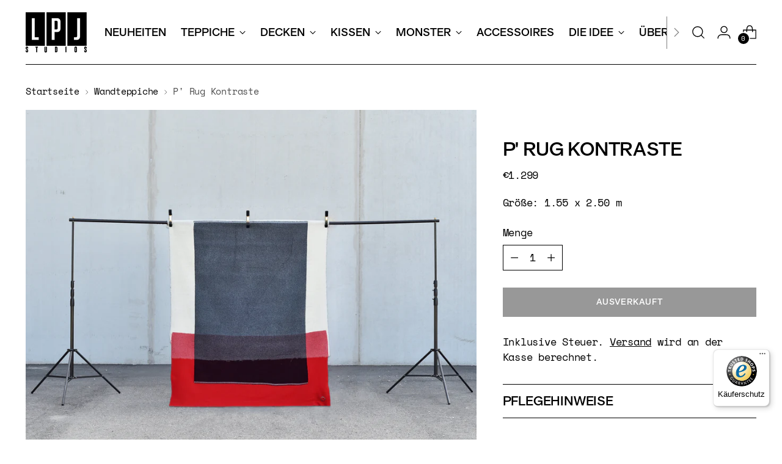

--- FILE ---
content_type: text/html; charset=utf-8
request_url: https://lpj-shop.com/collections/wandteppiche/products/p-rug-kontraste
body_size: 31585
content:
<!doctype html>

<!--
  ___                 ___           ___           ___
       /  /\                     /__/\         /  /\         /  /\
      /  /:/_                    \  \:\       /  /:/        /  /::\
     /  /:/ /\  ___     ___       \  \:\     /  /:/        /  /:/\:\
    /  /:/ /:/ /__/\   /  /\  ___  \  \:\   /  /:/  ___   /  /:/  \:\
   /__/:/ /:/  \  \:\ /  /:/ /__/\  \__\:\ /__/:/  /  /\ /__/:/ \__\:\
   \  \:\/:/    \  \:\  /:/  \  \:\ /  /:/ \  \:\ /  /:/ \  \:\ /  /:/
    \  \::/      \  \:\/:/    \  \:\  /:/   \  \:\  /:/   \  \:\  /:/
     \  \:\       \  \::/      \  \:\/:/     \  \:\/:/     \  \:\/:/
      \  \:\       \__\/        \  \::/       \  \::/       \  \::/
       \__\/                     \__\/         \__\/         \__\/

  --------------------------------------------------------------------
  #  Stiletto v5.1.0
  #  Documentation: https://help.fluorescent.co/v/stiletto
  #  Purchase: https://themes.shopify.com/themes/stiletto/
  #  A product by Fluorescent: https://fluorescent.co/
  --------------------------------------------------------------------
-->

<html class="no-js" lang="de" style="--announcement-height: 1px;">
  <head>
    <meta charset="UTF-8">
    <meta http-equiv="X-UA-Compatible" content="IE=edge,chrome=1">
    <meta name="viewport" content="width=device-width,initial-scale=1">
    




  <meta name="description" content="P´Rug ✔ Teppich ✔ Wandbehang ✔ schwarz-grau Design ✔ Needlepunchtechnik • Verschmelzung zweier Stoffe ✔ gestreiftes Poloshirt ✔ Kunstwerk ✔ Unikat ✔">



    <link rel="canonical" href="https://lpj-shop.com/products/p-rug-kontraste">
    <link rel="preconnect" href="https://cdn.shopify.com" crossorigin><link rel="shortcut icon" href="//lpj-shop.com/cdn/shop/files/STUDIOS_Logo_quadratisch_1_1426.png?crop=center&height=32&v=1655825712&width=32" type="image/png"><title>P&#39; Rug Kontraste | LPJ Studios</title>

    





  
  
  
  
  




<meta property="og:url" content="https://lpj-shop.com/products/p-rug-kontraste">
<meta property="og:site_name" content="LPJ Studios">
<meta property="og:type" content="product">
<meta property="og:title" content="P&#39; Rug Kontraste">
<meta property="og:description" content="P´Rug ✔ Teppich ✔ Wandbehang ✔ schwarz-grau Design ✔ Needlepunchtechnik • Verschmelzung zweier Stoffe ✔ gestreiftes Poloshirt ✔ Kunstwerk ✔ Unikat ✔">
<meta property="og:image" content="http://lpj-shop.com/cdn/shop/products/DSC6715bearbeitet.jpg?v=1663164727&width=1024">
<meta property="og:image:secure_url" content="https://lpj-shop.com/cdn/shop/products/DSC6715bearbeitet.jpg?v=1663164727&width=1024">
<meta property="og:price:amount" content="1.299">
<meta property="og:price:currency" content="EUR">

<meta name="twitter:title" content="P&#39; Rug Kontraste">
<meta name="twitter:description" content="P´Rug ✔ Teppich ✔ Wandbehang ✔ schwarz-grau Design ✔ Needlepunchtechnik • Verschmelzung zweier Stoffe ✔ gestreiftes Poloshirt ✔ Kunstwerk ✔ Unikat ✔">
<meta name="twitter:card" content="summary_large_image">
<meta name="twitter:image" content="https://lpj-shop.com/cdn/shop/products/DSC6715bearbeitet.jpg?v=1663164727&width=1024">
<meta name="twitter:image:width" content="480">
<meta name="twitter:image:height" content="480">


    <script>
  console.log('Stiletto v5.1.0 by Fluorescent');

  document.documentElement.className = document.documentElement.className.replace('no-js', '');
  if (window.matchMedia(`(prefers-reduced-motion: reduce)`) === true || window.matchMedia(`(prefers-reduced-motion: reduce)`).matches === true) {
    document.documentElement.classList.add('prefers-reduced-motion');
  } else {
    document.documentElement.classList.add('do-anim');
  }

  window.theme = {
    version: 'v5.1.0',
    themeName: 'Stiletto',
    moneyFormat: "€{{amount_no_decimals_with_comma_separator}}",
    strings: {
      name: "LPJ Studios",
      accessibility: {
        play_video: "Spielen",
        pause_video: "Pause",
        range_lower: "Unter",
        range_upper: "Obere"
      },
      product: {
        no_shipping_rates: "Versandkosten nicht verfügbar",
        country_placeholder: "Land\/Region",
        review: "Eine Rezension schreiben"
      },
      products: {
        product: {
          unavailable: "Nicht verfügbar",
          unitPrice: "Stückpreis",
          unitPriceSeparator: "per",
          sku: "SKU"
        }
      },
      cart: {
        editCartNote: "Auftragsnotizen bearbeiten",
        addCartNote: "Fügen Sie eine Notiz zu Ihrer Bestellung hinzu",
        quantityError: "Sie haben die maximale Anzahl dieses Produktes in Ihrem Warenkorb"
      },
      pagination: {
        viewing: "Sie sehen gerade {{ of }} von {{ total }}",
        products: "produkte",
        results: "Ergebnisse"
      }
    },
    routes: {
      root: "/",
      cart: {
        base: "/cart",
        add: "/cart/add",
        change: "/cart/change",
        update: "/cart/update",
        clear: "/cart/clear",
        // Manual routes until Shopify adds support
        shipping: "/cart/shipping_rates",
      },
      // Manual routes until Shopify adds support
      products: "/products",
      productRecommendations: "/recommendations/products",
      predictive_search_url: '/search/suggest',
    },
    icons: {
      chevron: "\u003cspan class=\"icon icon-new icon-chevron \"\u003e\n  \u003csvg viewBox=\"0 0 24 24\" fill=\"none\" xmlns=\"http:\/\/www.w3.org\/2000\/svg\"\u003e\u003cpath d=\"M1.875 7.438 12 17.563 22.125 7.438\" stroke=\"currentColor\" stroke-width=\"2\"\/\u003e\u003c\/svg\u003e\n\u003c\/span\u003e\n",
      close: "\u003cspan class=\"icon icon-new icon-close \"\u003e\n  \u003csvg viewBox=\"0 0 24 24\" fill=\"none\" xmlns=\"http:\/\/www.w3.org\/2000\/svg\"\u003e\u003cpath d=\"M2.66 1.34 2 .68.68 2l.66.66 1.32-1.32zm18.68 21.32.66.66L23.32 22l-.66-.66-1.32 1.32zm1.32-20 .66-.66L22 .68l-.66.66 1.32 1.32zM1.34 21.34.68 22 2 23.32l.66-.66-1.32-1.32zm0-18.68 10 10 1.32-1.32-10-10-1.32 1.32zm11.32 10 10-10-1.32-1.32-10 10 1.32 1.32zm-1.32-1.32-10 10 1.32 1.32 10-10-1.32-1.32zm0 1.32 10 10 1.32-1.32-10-10-1.32 1.32z\" fill=\"currentColor\"\/\u003e\u003c\/svg\u003e\n\u003c\/span\u003e\n",
      zoom: "\u003cspan class=\"icon icon-new icon-zoom \"\u003e\n  \u003csvg viewBox=\"0 0 24 24\" fill=\"none\" xmlns=\"http:\/\/www.w3.org\/2000\/svg\"\u003e\u003cpath d=\"M10.3,19.71c5.21,0,9.44-4.23,9.44-9.44S15.51,.83,10.3,.83,.86,5.05,.86,10.27s4.23,9.44,9.44,9.44Z\" fill=\"none\" stroke=\"currentColor\" stroke-linecap=\"round\" stroke-miterlimit=\"10\" stroke-width=\"1.63\"\/\u003e\n        \u003cpath d=\"M5.05,10.27H15.54\" fill=\"none\" stroke=\"currentColor\" stroke-miterlimit=\"10\" stroke-width=\"1.63\"\/\u003e\n        \u003cpath class=\"cross-up\" d=\"M10.3,5.02V15.51\" fill=\"none\" stroke=\"currentColor\" stroke-miterlimit=\"10\" stroke-width=\"1.63\"\/\u003e\n        \u003cpath d=\"M16.92,16.9l6.49,6.49\" fill=\"none\" stroke=\"currentColor\" stroke-miterlimit=\"10\" stroke-width=\"1.63\"\/\u003e\u003c\/svg\u003e\n\u003c\/span\u003e\n"
    },
    coreData: {
      n: "Stiletto",
      v: "v5.1.0",
    }
  }

  window.theme.searchableFields = "product_type,title,variants.title,vendor";

  
</script>

    <style>
  @font-face {
  font-family: "Space Mono";
  font-weight: 400;
  font-style: normal;
  font-display: swap;
  src: url("//lpj-shop.com/cdn/fonts/space_mono/spacemono_n4.9ee60bbbb57a3b43dbcb22a7f53e18140cb3b40f.woff2") format("woff2"),
       url("//lpj-shop.com/cdn/fonts/space_mono/spacemono_n4.0c1ebe3659065af9a832b4a469bdd1fdc9521024.woff") format("woff");
}

  @font-face {
  font-family: "Space Mono";
  font-weight: 700;
  font-style: normal;
  font-display: swap;
  src: url("//lpj-shop.com/cdn/fonts/space_mono/spacemono_n7.508dbd51f810465f80674aa16b57dbed9d939476.woff2") format("woff2"),
       url("//lpj-shop.com/cdn/fonts/space_mono/spacemono_n7.33dc758a163f8921951e545f3e66fea4986535cf.woff") format("woff");
}

  @font-face {
  font-family: "Space Mono";
  font-weight: 400;
  font-style: normal;
  font-display: swap;
  src: url("//lpj-shop.com/cdn/fonts/space_mono/spacemono_n4.9ee60bbbb57a3b43dbcb22a7f53e18140cb3b40f.woff2") format("woff2"),
       url("//lpj-shop.com/cdn/fonts/space_mono/spacemono_n4.0c1ebe3659065af9a832b4a469bdd1fdc9521024.woff") format("woff");
}

  @font-face {
  font-family: "Space Mono";
  font-weight: 400;
  font-style: normal;
  font-display: swap;
  src: url("//lpj-shop.com/cdn/fonts/space_mono/spacemono_n4.9ee60bbbb57a3b43dbcb22a7f53e18140cb3b40f.woff2") format("woff2"),
       url("//lpj-shop.com/cdn/fonts/space_mono/spacemono_n4.0c1ebe3659065af9a832b4a469bdd1fdc9521024.woff") format("woff");
}

  @font-face {
  font-family: "Space Mono";
  font-weight: 700;
  font-style: normal;
  font-display: swap;
  src: url("//lpj-shop.com/cdn/fonts/space_mono/spacemono_n7.508dbd51f810465f80674aa16b57dbed9d939476.woff2") format("woff2"),
       url("//lpj-shop.com/cdn/fonts/space_mono/spacemono_n7.33dc758a163f8921951e545f3e66fea4986535cf.woff") format("woff");
}

  @font-face {
  font-family: "Space Mono";
  font-weight: 400;
  font-style: italic;
  font-display: swap;
  src: url("//lpj-shop.com/cdn/fonts/space_mono/spacemono_i4.41a13016ec5fad206f1052669f6b02ff17f81782.woff2") format("woff2"),
       url("//lpj-shop.com/cdn/fonts/space_mono/spacemono_i4.e97469be5415634fc512b4d32bc7c906fa49365f.woff") format("woff");
}

  @font-face {
  font-family: "Space Mono";
  font-weight: 700;
  font-style: italic;
  font-display: swap;
  src: url("//lpj-shop.com/cdn/fonts/space_mono/spacemono_i7.e0b573be54b92cac9cb97a04f7ebcc9a4dbf3ef1.woff2") format("woff2"),
       url("//lpj-shop.com/cdn/fonts/space_mono/spacemono_i7.5def1ce3612b20cb691dff88b55c883f144064b2.woff") format("woff");
}


  :root {
    --color-text: #000000;
    --color-text-8-percent: rgba(0, 0, 0, 0.08);  
    --color-text-alpha: rgba(0, 0, 0, 0.35);
    --color-text-meta: rgba(0, 0, 0, 0.6);
    --color-text-link: #000000;
    --color-text-error: #D02F2E;
    --color-text-success: #478947;

    --color-background: #ffffff;
    --color-background-semi-transparent-80: rgba(255, 255, 255, 0.8);
    --color-background-semi-transparent-90: rgba(255, 255, 255, 0.9);

    --color-background-transparent: rgba(255, 255, 255, 0);
    --color-border: #000000;
    --color-border-meta: rgba(0, 0, 0, 0.6);
    --color-overlay: rgba(0, 0, 0, 0.7);

    --color-background-meta: #f5f5f5;
    --color-background-meta-alpha: rgba(245, 245, 245, 0.6);
    --color-background-darker-meta: #e8e8e8;
    --color-background-darker-meta-alpha: rgba(232, 232, 232, 0.6);
    --color-background-placeholder: #e8e8e8;
    --color-background-placeholder-lighter: #f0f0f0;
    --color-foreground-placeholder: rgba(0, 0, 0, 0.4);

    --color-border-input: #000000;
    --color-border-input-alpha: rgba(0, 0, 0, 0.25);
    --color-text-input: #000000;
    --color-text-input-alpha: rgba(0, 0, 0, 0.04);

    --color-text-button: #ffffff;

    --color-background-button: #000000;
    --color-background-button-alpha: rgba(0, 0, 0, 0.6);
    --color-background-outline-button-alpha: rgba(0, 0, 0, 0.1);
    --color-background-button-hover: #333333;

    --color-icon: rgba(0, 0, 0, 0.4);
    --color-icon-darker: rgba(0, 0, 0, 0.6);

    --color-text-sale-badge: #C31818;
    --color-background-sold-badge: #000000;
    --color-text-sold-badge: #ffffff;

    --color-text-header: #000000;
    --color-text-header-half-transparent: rgba(0, 0, 0, 0.5);

    --color-background-header: #ffffff;
    --color-background-header-transparent: rgba(255, 255, 255, 0);
    --color-icon-header: #000000;
    --color-shadow-header: rgba(0, 0, 0, 0.15);

    --color-background-footer: #ffffff;
    --color-text-footer: #000000;
    --color-text-footer-subdued: rgba(0, 0, 0, 0.7);

    --color-products-sale-price: #006f1c;
    --color-products-rating-star: #000000;

    --color-products-stock-good: #798c5e;
    --color-products-stock-medium: #A77A06;
    --color-products-stock-bad: #A70100;
    --color-products-stock-bad: #A70100;

    --font-logo: "Space Mono", monospace;
    --font-logo-weight: 400;
    --font-logo-style: normal;
    --logo-text-transform: uppercase;
    --logo-letter-spacing: 0.0em;

    --font-heading: "Space Mono", monospace;
    --font-heading-weight: 700;
    --font-heading-style: normal;
    --font-heading-text-transform: uppercase;
    --font-heading-base-letter-spacing: -0.01em;
    --font-heading-base-size: 40px;

    --font-body: "Space Mono", monospace;
    --font-body-weight: 400;
    --font-body-style: normal;
    --font-body-italic: italic;
    --font-body-bold-weight: 700;
    --font-body-base-letter-spacing: -0.015em;
    --font-body-base-size: 17px;

    /* Typography */
    --line-height-heading: 1.1;
    --line-height-subheading: 1.33;
    --line-height-body: 1.5;

    --logo-font-size: 
clamp(2.34375rem, 2.0200276243093924rem + 1.3812154696132597vw, 3.125rem)
;

    --font-size-navigation-base: 17px;
    --font-navigation-base-letter-spacing: 0.0em;
    --font-navigation-base-text-transform: uppercase;

    --font-size-heading-display-1: 
clamp(3.5625rem, 3.484806629834254rem + 0.3314917127071823vw, 3.75rem)
;
    --font-size-heading-display-2: 
clamp(3.165875rem, 3.0968314917127073rem + 0.294585635359116vw, 3.3325rem)
;
    --font-size-heading-display-3: 
clamp(2.770675rem, 2.710250276243094rem + 0.2578121546961326vw, 2.9165rem)
;
    --font-size-heading-1-base: 
clamp(2.375rem, 2.3232044198895028rem + 0.22099447513812157vw, 2.5rem)
;
    --font-size-heading-2-base: 
clamp(2.078125rem, 2.032803867403315rem + 0.19337016574585636vw, 2.1875rem)
;
    --font-size-heading-3-base: 
clamp(1.78125rem, 1.742403314917127rem + 0.16574585635359115vw, 1.875rem)
;
    --font-size-heading-4-base: 
clamp(1.384625rem, 1.3544281767955801rem + 0.12883977900552487vw, 1.4575rem)
;
    --font-size-heading-5-base: 
clamp(1.1875rem, 1.1616022099447514rem + 0.11049723756906078vw, 1.25rem)
;
    --font-size-heading-6-base: 
clamp(0.988rem, 0.9664530386740332rem + 0.09193370165745857vw, 1.04rem)
;
    --font-size-body-400: 
clamp(1.57541125rem, 1.4947287569060774rem + 0.3442453038674033vw, 1.770125rem)
;
    --font-size-body-350: 
clamp(1.470446875rem, 1.3951399861878453rem + 0.3213093922651934vw, 1.6521875rem)
;
    --font-size-body-300: 
clamp(1.3654825rem, 1.2955512154696132rem + 0.2983734806629834vw, 1.53425rem)
;
    --font-size-body-250: 
clamp(1.260518125rem, 1.1959624447513812rem + 0.2754375690607735vw, 1.4163125rem)
;
    --font-size-body-200: 
clamp(1.15555375rem, 1.0963736740331491rem + 0.2525016574585635vw, 1.298375rem)
;
    --font-size-body-150: 
clamp(1.050589375rem, 0.9967849033149171rem + 0.2295657458563536vw, 1.1804375rem)
;
    --font-size-body-100: 
clamp(0.945625rem, 0.8971961325966851rem + 0.20662983425414366vw, 1.0625rem)
;
    --font-size-body-75: 
clamp(0.839715rem, 0.7967101657458564rem + 0.18348729281767956vw, 0.9435rem)
;
    --font-size-body-60: 
clamp(0.777492875rem, 0.7376746602209945rem + 0.1698910497237569vw, 0.8735875rem)
;
    --font-size-body-50: 
clamp(0.734750625rem, 0.6971213950276243rem + 0.1605513812154696vw, 0.8255625rem)
;
    --font-size-body-25: 
clamp(0.68274125rem, 0.6477756077348066rem + 0.1491867403314917vw, 0.767125rem)
;
    --font-size-body-20: 
clamp(0.62978625rem, 0.5975326243093922rem + 0.13761546961325968vw, 0.707625rem)
;

    /* Buttons */
    
      --button-padding-multiplier: 1;
      --font-size-button: var(--font-size-body-50);
      --font-size-button-x-small: var(--font-size-body-25);
    

    --font-button-text-transform: uppercase;
    --button-letter-spacing: 0.035em;
    --line-height-button: 1.45;

    /* Product badges */
    
      --font-size-product-badge: var(--font-size-body-20);
    

    --font-product-badge-text-transform: uppercase;

    /* Product listing titles */
    
      --font-size-listing-title: var(--font-size-body-60);
    

    --font-product-listing-title-text-transform: uppercase;
    --font-product-listing-title-base-letter-spacing: -0.01em;

    /* Shopify pay specific */
    --payment-terms-background-color: #f5f5f5;
  }

  @supports not (font-size: clamp(10px, 3.3vw, 20px)) {
    :root {
      --logo-font-size: 
2.734375rem
;
      --font-size-heading-display-1: 
3.65625rem
;
      --font-size-heading-display-2: 
3.2491875rem
;
      --font-size-heading-display-3: 
2.8435875rem
;
      --font-size-heading-1-base: 
2.4375rem
;
      --font-size-heading-2-base: 
2.1328125rem
;
      --font-size-heading-3-base: 
1.828125rem
;
      --font-size-heading-4-base: 
1.4210625rem
;
      --font-size-heading-5-base: 
1.21875rem
;
      --font-size-heading-6-base: 
1.014rem
;
      --font-size-body-400: 
1.672768125rem
;
      --font-size-body-350: 
1.5613171875rem
;
      --font-size-body-300: 
1.44986625rem
;
      --font-size-body-250: 
1.3384153125rem
;
      --font-size-body-200: 
1.226964375rem
;
      --font-size-body-150: 
1.1155134375rem
;
      --font-size-body-100: 
1.0040625rem
;
      --font-size-body-75: 
0.8916075rem
;
      --font-size-body-60: 
0.8255401875rem
;
      --font-size-body-50: 
0.7801565625rem
;
      --font-size-body-25: 
0.724933125rem
;
      --font-size-body-20: 
0.668705625rem
;
    }
  }.product-badge[data-handle="upcycling"]{
        color: #000000;
      }
    
.product-badge[data-handle="recycling"]{
        color: #000000;
      }
    
.product-badge[data-handle="regional"]{
        color: #000000;
      }
    
.product-badge[data-handle="vegan"]{
        color: #000000;
      }
    
</style>

<script>
  flu = window.flu || {};
  flu.chunks = {
    photoswipe: "//lpj-shop.com/cdn/shop/t/44/assets/photoswipe-chunk.js?v=18659099751219271031757604612",
    swiper: "//lpj-shop.com/cdn/shop/t/44/assets/swiper-chunk.js?v=73725226959832986321757604612",
    nouislider: "//lpj-shop.com/cdn/shop/t/44/assets/nouislider-chunk.js?v=131351027671466727271757604612",
    polyfillInert: "//lpj-shop.com/cdn/shop/t/44/assets/polyfill-inert-chunk.js?v=9775187524458939151757604612",
    polyfillResizeObserver: "//lpj-shop.com/cdn/shop/t/44/assets/polyfill-resize-observer-chunk.js?v=4561",
  };
</script>





  <script type="module" src="//lpj-shop.com/cdn/shop/t/44/assets/theme.min.js?v=135192810605745444481757604612"></script>










<script defer>
  var defineVH = function () {
    document.documentElement.style.setProperty('--vh', window.innerHeight * 0.01 + 'px');
  };
  window.addEventListener('resize', defineVH);
  window.addEventListener('orientationchange', defineVH);
  defineVH();
</script>

<link href="//lpj-shop.com/cdn/shop/t/44/assets/theme.css?v=34197611449075131721757604612" rel="stylesheet" type="text/css" media="all" />


<script>window.performance && window.performance.mark && window.performance.mark('shopify.content_for_header.start');</script><meta name="google-site-verification" content="xZsFPFuMRqjNv5-tWCVE3jcENsxQF4TNfLP4YCt7CJY">
<meta name="facebook-domain-verification" content="b4t3oenmdwdliwy4smrimhoa5x3jxp">
<meta name="facebook-domain-verification" content="rdx0p1bjff0021ufx1xvjnm73ozpvi">
<meta id="shopify-digital-wallet" name="shopify-digital-wallet" content="/26067927137/digital_wallets/dialog">
<meta name="shopify-checkout-api-token" content="743b6347158f6dda540e632f1d21f008">
<meta id="in-context-paypal-metadata" data-shop-id="26067927137" data-venmo-supported="false" data-environment="production" data-locale="de_DE" data-paypal-v4="true" data-currency="EUR">
<link rel="alternate" hreflang="x-default" href="https://lpj-shop.com/products/p-rug-kontraste">
<link rel="alternate" hreflang="de" href="https://lpj-shop.com/products/p-rug-kontraste">
<link rel="alternate" hreflang="en" href="https://lpj-shop.com/en/products/p-rug-kontraste">
<link rel="alternate" type="application/json+oembed" href="https://lpj-shop.com/products/p-rug-kontraste.oembed">
<script async="async" src="/checkouts/internal/preloads.js?locale=de-DE"></script>
<link rel="preconnect" href="https://shop.app" crossorigin="anonymous">
<script async="async" src="https://shop.app/checkouts/internal/preloads.js?locale=de-DE&shop_id=26067927137" crossorigin="anonymous"></script>
<script id="apple-pay-shop-capabilities" type="application/json">{"shopId":26067927137,"countryCode":"DE","currencyCode":"EUR","merchantCapabilities":["supports3DS"],"merchantId":"gid:\/\/shopify\/Shop\/26067927137","merchantName":"LPJ Studios","requiredBillingContactFields":["postalAddress","email"],"requiredShippingContactFields":["postalAddress","email"],"shippingType":"shipping","supportedNetworks":["visa","maestro","masterCard"],"total":{"type":"pending","label":"LPJ Studios","amount":"1.00"},"shopifyPaymentsEnabled":true,"supportsSubscriptions":true}</script>
<script id="shopify-features" type="application/json">{"accessToken":"743b6347158f6dda540e632f1d21f008","betas":["rich-media-storefront-analytics"],"domain":"lpj-shop.com","predictiveSearch":true,"shopId":26067927137,"locale":"de"}</script>
<script>var Shopify = Shopify || {};
Shopify.shop = "lpj-studios.myshopify.com";
Shopify.locale = "de";
Shopify.currency = {"active":"EUR","rate":"1.0"};
Shopify.country = "DE";
Shopify.theme = {"name":"Aktualisierte Kopie von StilettoStand03092025","id":183613784329,"schema_name":"Stiletto","schema_version":"5.1.0","theme_store_id":1621,"role":"main"};
Shopify.theme.handle = "null";
Shopify.theme.style = {"id":null,"handle":null};
Shopify.cdnHost = "lpj-shop.com/cdn";
Shopify.routes = Shopify.routes || {};
Shopify.routes.root = "/";</script>
<script type="module">!function(o){(o.Shopify=o.Shopify||{}).modules=!0}(window);</script>
<script>!function(o){function n(){var o=[];function n(){o.push(Array.prototype.slice.apply(arguments))}return n.q=o,n}var t=o.Shopify=o.Shopify||{};t.loadFeatures=n(),t.autoloadFeatures=n()}(window);</script>
<script>
  window.ShopifyPay = window.ShopifyPay || {};
  window.ShopifyPay.apiHost = "shop.app\/pay";
  window.ShopifyPay.redirectState = null;
</script>
<script id="shop-js-analytics" type="application/json">{"pageType":"product"}</script>
<script defer="defer" async type="module" src="//lpj-shop.com/cdn/shopifycloud/shop-js/modules/v2/client.init-shop-cart-sync_e98Ab_XN.de.esm.js"></script>
<script defer="defer" async type="module" src="//lpj-shop.com/cdn/shopifycloud/shop-js/modules/v2/chunk.common_Pcw9EP95.esm.js"></script>
<script defer="defer" async type="module" src="//lpj-shop.com/cdn/shopifycloud/shop-js/modules/v2/chunk.modal_CzmY4ZhL.esm.js"></script>
<script type="module">
  await import("//lpj-shop.com/cdn/shopifycloud/shop-js/modules/v2/client.init-shop-cart-sync_e98Ab_XN.de.esm.js");
await import("//lpj-shop.com/cdn/shopifycloud/shop-js/modules/v2/chunk.common_Pcw9EP95.esm.js");
await import("//lpj-shop.com/cdn/shopifycloud/shop-js/modules/v2/chunk.modal_CzmY4ZhL.esm.js");

  window.Shopify.SignInWithShop?.initShopCartSync?.({"fedCMEnabled":true,"windoidEnabled":true});

</script>
<script>
  window.Shopify = window.Shopify || {};
  if (!window.Shopify.featureAssets) window.Shopify.featureAssets = {};
  window.Shopify.featureAssets['shop-js'] = {"shop-cart-sync":["modules/v2/client.shop-cart-sync_DazCVyJ3.de.esm.js","modules/v2/chunk.common_Pcw9EP95.esm.js","modules/v2/chunk.modal_CzmY4ZhL.esm.js"],"init-fed-cm":["modules/v2/client.init-fed-cm_D0AulfmK.de.esm.js","modules/v2/chunk.common_Pcw9EP95.esm.js","modules/v2/chunk.modal_CzmY4ZhL.esm.js"],"shop-cash-offers":["modules/v2/client.shop-cash-offers_BISyWFEA.de.esm.js","modules/v2/chunk.common_Pcw9EP95.esm.js","modules/v2/chunk.modal_CzmY4ZhL.esm.js"],"shop-login-button":["modules/v2/client.shop-login-button_D_c1vx_E.de.esm.js","modules/v2/chunk.common_Pcw9EP95.esm.js","modules/v2/chunk.modal_CzmY4ZhL.esm.js"],"pay-button":["modules/v2/client.pay-button_CHADzJ4g.de.esm.js","modules/v2/chunk.common_Pcw9EP95.esm.js","modules/v2/chunk.modal_CzmY4ZhL.esm.js"],"shop-button":["modules/v2/client.shop-button_CQnD2U3v.de.esm.js","modules/v2/chunk.common_Pcw9EP95.esm.js","modules/v2/chunk.modal_CzmY4ZhL.esm.js"],"avatar":["modules/v2/client.avatar_BTnouDA3.de.esm.js"],"init-windoid":["modules/v2/client.init-windoid_CmA0-hrC.de.esm.js","modules/v2/chunk.common_Pcw9EP95.esm.js","modules/v2/chunk.modal_CzmY4ZhL.esm.js"],"init-shop-for-new-customer-accounts":["modules/v2/client.init-shop-for-new-customer-accounts_BCzC_Mib.de.esm.js","modules/v2/client.shop-login-button_D_c1vx_E.de.esm.js","modules/v2/chunk.common_Pcw9EP95.esm.js","modules/v2/chunk.modal_CzmY4ZhL.esm.js"],"init-shop-email-lookup-coordinator":["modules/v2/client.init-shop-email-lookup-coordinator_DYzOit4u.de.esm.js","modules/v2/chunk.common_Pcw9EP95.esm.js","modules/v2/chunk.modal_CzmY4ZhL.esm.js"],"init-shop-cart-sync":["modules/v2/client.init-shop-cart-sync_e98Ab_XN.de.esm.js","modules/v2/chunk.common_Pcw9EP95.esm.js","modules/v2/chunk.modal_CzmY4ZhL.esm.js"],"shop-toast-manager":["modules/v2/client.shop-toast-manager_Bc-1elH8.de.esm.js","modules/v2/chunk.common_Pcw9EP95.esm.js","modules/v2/chunk.modal_CzmY4ZhL.esm.js"],"init-customer-accounts":["modules/v2/client.init-customer-accounts_CqlRHmZs.de.esm.js","modules/v2/client.shop-login-button_D_c1vx_E.de.esm.js","modules/v2/chunk.common_Pcw9EP95.esm.js","modules/v2/chunk.modal_CzmY4ZhL.esm.js"],"init-customer-accounts-sign-up":["modules/v2/client.init-customer-accounts-sign-up_DZmBw6yB.de.esm.js","modules/v2/client.shop-login-button_D_c1vx_E.de.esm.js","modules/v2/chunk.common_Pcw9EP95.esm.js","modules/v2/chunk.modal_CzmY4ZhL.esm.js"],"shop-follow-button":["modules/v2/client.shop-follow-button_Cx-w7rSq.de.esm.js","modules/v2/chunk.common_Pcw9EP95.esm.js","modules/v2/chunk.modal_CzmY4ZhL.esm.js"],"checkout-modal":["modules/v2/client.checkout-modal_Djjmh8qM.de.esm.js","modules/v2/chunk.common_Pcw9EP95.esm.js","modules/v2/chunk.modal_CzmY4ZhL.esm.js"],"shop-login":["modules/v2/client.shop-login_DMZMgoZf.de.esm.js","modules/v2/chunk.common_Pcw9EP95.esm.js","modules/v2/chunk.modal_CzmY4ZhL.esm.js"],"lead-capture":["modules/v2/client.lead-capture_SqejaEd8.de.esm.js","modules/v2/chunk.common_Pcw9EP95.esm.js","modules/v2/chunk.modal_CzmY4ZhL.esm.js"],"payment-terms":["modules/v2/client.payment-terms_DUeEqFTJ.de.esm.js","modules/v2/chunk.common_Pcw9EP95.esm.js","modules/v2/chunk.modal_CzmY4ZhL.esm.js"]};
</script>
<script>(function() {
  var isLoaded = false;
  function asyncLoad() {
    if (isLoaded) return;
    isLoaded = true;
    var urls = ["https:\/\/chimpstatic.com\/mcjs-connected\/js\/users\/40cab425ab49b73a621e4db49\/33560cbb0b035f0618a4e6b1a.js?shop=lpj-studios.myshopify.com","https:\/\/tseish-app.connect.trustedshops.com\/esc.js?apiBaseUrl=aHR0cHM6Ly90c2Vpc2gtYXBwLmNvbm5lY3QudHJ1c3RlZHNob3BzLmNvbQ==\u0026instanceId=bHBqLXN0dWRpb3MubXlzaG9waWZ5LmNvbQ==\u0026shop=lpj-studios.myshopify.com"];
    for (var i = 0; i < urls.length; i++) {
      var s = document.createElement('script');
      s.type = 'text/javascript';
      s.async = true;
      s.src = urls[i];
      var x = document.getElementsByTagName('script')[0];
      x.parentNode.insertBefore(s, x);
    }
  };
  if(window.attachEvent) {
    window.attachEvent('onload', asyncLoad);
  } else {
    window.addEventListener('load', asyncLoad, false);
  }
})();</script>
<script id="__st">var __st={"a":26067927137,"offset":3600,"reqid":"52b4bab0-990a-4428-84d1-de1c65101692-1769231339","pageurl":"lpj-shop.com\/collections\/wandteppiche\/products\/p-rug-kontraste","u":"96f7f6a22e01","p":"product","rtyp":"product","rid":8006302204169};</script>
<script>window.ShopifyPaypalV4VisibilityTracking = true;</script>
<script id="captcha-bootstrap">!function(){'use strict';const t='contact',e='account',n='new_comment',o=[[t,t],['blogs',n],['comments',n],[t,'customer']],c=[[e,'customer_login'],[e,'guest_login'],[e,'recover_customer_password'],[e,'create_customer']],r=t=>t.map((([t,e])=>`form[action*='/${t}']:not([data-nocaptcha='true']) input[name='form_type'][value='${e}']`)).join(','),a=t=>()=>t?[...document.querySelectorAll(t)].map((t=>t.form)):[];function s(){const t=[...o],e=r(t);return a(e)}const i='password',u='form_key',d=['recaptcha-v3-token','g-recaptcha-response','h-captcha-response',i],f=()=>{try{return window.sessionStorage}catch{return}},m='__shopify_v',_=t=>t.elements[u];function p(t,e,n=!1){try{const o=window.sessionStorage,c=JSON.parse(o.getItem(e)),{data:r}=function(t){const{data:e,action:n}=t;return t[m]||n?{data:e,action:n}:{data:t,action:n}}(c);for(const[e,n]of Object.entries(r))t.elements[e]&&(t.elements[e].value=n);n&&o.removeItem(e)}catch(o){console.error('form repopulation failed',{error:o})}}const l='form_type',E='cptcha';function T(t){t.dataset[E]=!0}const w=window,h=w.document,L='Shopify',v='ce_forms',y='captcha';let A=!1;((t,e)=>{const n=(g='f06e6c50-85a8-45c8-87d0-21a2b65856fe',I='https://cdn.shopify.com/shopifycloud/storefront-forms-hcaptcha/ce_storefront_forms_captcha_hcaptcha.v1.5.2.iife.js',D={infoText:'Durch hCaptcha geschützt',privacyText:'Datenschutz',termsText:'Allgemeine Geschäftsbedingungen'},(t,e,n)=>{const o=w[L][v],c=o.bindForm;if(c)return c(t,g,e,D).then(n);var r;o.q.push([[t,g,e,D],n]),r=I,A||(h.body.append(Object.assign(h.createElement('script'),{id:'captcha-provider',async:!0,src:r})),A=!0)});var g,I,D;w[L]=w[L]||{},w[L][v]=w[L][v]||{},w[L][v].q=[],w[L][y]=w[L][y]||{},w[L][y].protect=function(t,e){n(t,void 0,e),T(t)},Object.freeze(w[L][y]),function(t,e,n,w,h,L){const[v,y,A,g]=function(t,e,n){const i=e?o:[],u=t?c:[],d=[...i,...u],f=r(d),m=r(i),_=r(d.filter((([t,e])=>n.includes(e))));return[a(f),a(m),a(_),s()]}(w,h,L),I=t=>{const e=t.target;return e instanceof HTMLFormElement?e:e&&e.form},D=t=>v().includes(t);t.addEventListener('submit',(t=>{const e=I(t);if(!e)return;const n=D(e)&&!e.dataset.hcaptchaBound&&!e.dataset.recaptchaBound,o=_(e),c=g().includes(e)&&(!o||!o.value);(n||c)&&t.preventDefault(),c&&!n&&(function(t){try{if(!f())return;!function(t){const e=f();if(!e)return;const n=_(t);if(!n)return;const o=n.value;o&&e.removeItem(o)}(t);const e=Array.from(Array(32),(()=>Math.random().toString(36)[2])).join('');!function(t,e){_(t)||t.append(Object.assign(document.createElement('input'),{type:'hidden',name:u})),t.elements[u].value=e}(t,e),function(t,e){const n=f();if(!n)return;const o=[...t.querySelectorAll(`input[type='${i}']`)].map((({name:t})=>t)),c=[...d,...o],r={};for(const[a,s]of new FormData(t).entries())c.includes(a)||(r[a]=s);n.setItem(e,JSON.stringify({[m]:1,action:t.action,data:r}))}(t,e)}catch(e){console.error('failed to persist form',e)}}(e),e.submit())}));const S=(t,e)=>{t&&!t.dataset[E]&&(n(t,e.some((e=>e===t))),T(t))};for(const o of['focusin','change'])t.addEventListener(o,(t=>{const e=I(t);D(e)&&S(e,y())}));const B=e.get('form_key'),M=e.get(l),P=B&&M;t.addEventListener('DOMContentLoaded',(()=>{const t=y();if(P)for(const e of t)e.elements[l].value===M&&p(e,B);[...new Set([...A(),...v().filter((t=>'true'===t.dataset.shopifyCaptcha))])].forEach((e=>S(e,t)))}))}(h,new URLSearchParams(w.location.search),n,t,e,['guest_login'])})(!0,!0)}();</script>
<script integrity="sha256-4kQ18oKyAcykRKYeNunJcIwy7WH5gtpwJnB7kiuLZ1E=" data-source-attribution="shopify.loadfeatures" defer="defer" src="//lpj-shop.com/cdn/shopifycloud/storefront/assets/storefront/load_feature-a0a9edcb.js" crossorigin="anonymous"></script>
<script crossorigin="anonymous" defer="defer" src="//lpj-shop.com/cdn/shopifycloud/storefront/assets/shopify_pay/storefront-65b4c6d7.js?v=20250812"></script>
<script data-source-attribution="shopify.dynamic_checkout.dynamic.init">var Shopify=Shopify||{};Shopify.PaymentButton=Shopify.PaymentButton||{isStorefrontPortableWallets:!0,init:function(){window.Shopify.PaymentButton.init=function(){};var t=document.createElement("script");t.src="https://lpj-shop.com/cdn/shopifycloud/portable-wallets/latest/portable-wallets.de.js",t.type="module",document.head.appendChild(t)}};
</script>
<script data-source-attribution="shopify.dynamic_checkout.buyer_consent">
  function portableWalletsHideBuyerConsent(e){var t=document.getElementById("shopify-buyer-consent"),n=document.getElementById("shopify-subscription-policy-button");t&&n&&(t.classList.add("hidden"),t.setAttribute("aria-hidden","true"),n.removeEventListener("click",e))}function portableWalletsShowBuyerConsent(e){var t=document.getElementById("shopify-buyer-consent"),n=document.getElementById("shopify-subscription-policy-button");t&&n&&(t.classList.remove("hidden"),t.removeAttribute("aria-hidden"),n.addEventListener("click",e))}window.Shopify?.PaymentButton&&(window.Shopify.PaymentButton.hideBuyerConsent=portableWalletsHideBuyerConsent,window.Shopify.PaymentButton.showBuyerConsent=portableWalletsShowBuyerConsent);
</script>
<script data-source-attribution="shopify.dynamic_checkout.cart.bootstrap">document.addEventListener("DOMContentLoaded",(function(){function t(){return document.querySelector("shopify-accelerated-checkout-cart, shopify-accelerated-checkout")}if(t())Shopify.PaymentButton.init();else{new MutationObserver((function(e,n){t()&&(Shopify.PaymentButton.init(),n.disconnect())})).observe(document.body,{childList:!0,subtree:!0})}}));
</script>
<script id='scb4127' type='text/javascript' async='' src='https://lpj-shop.com/cdn/shopifycloud/privacy-banner/storefront-banner.js'></script><link id="shopify-accelerated-checkout-styles" rel="stylesheet" media="screen" href="https://lpj-shop.com/cdn/shopifycloud/portable-wallets/latest/accelerated-checkout-backwards-compat.css" crossorigin="anonymous">
<style id="shopify-accelerated-checkout-cart">
        #shopify-buyer-consent {
  margin-top: 1em;
  display: inline-block;
  width: 100%;
}

#shopify-buyer-consent.hidden {
  display: none;
}

#shopify-subscription-policy-button {
  background: none;
  border: none;
  padding: 0;
  text-decoration: underline;
  font-size: inherit;
  cursor: pointer;
}

#shopify-subscription-policy-button::before {
  box-shadow: none;
}

      </style>

<script>window.performance && window.performance.mark && window.performance.mark('shopify.content_for_header.end');</script>
  <link href="https://monorail-edge.shopifysvc.com" rel="dns-prefetch">
<script>(function(){if ("sendBeacon" in navigator && "performance" in window) {try {var session_token_from_headers = performance.getEntriesByType('navigation')[0].serverTiming.find(x => x.name == '_s').description;} catch {var session_token_from_headers = undefined;}var session_cookie_matches = document.cookie.match(/_shopify_s=([^;]*)/);var session_token_from_cookie = session_cookie_matches && session_cookie_matches.length === 2 ? session_cookie_matches[1] : "";var session_token = session_token_from_headers || session_token_from_cookie || "";function handle_abandonment_event(e) {var entries = performance.getEntries().filter(function(entry) {return /monorail-edge.shopifysvc.com/.test(entry.name);});if (!window.abandonment_tracked && entries.length === 0) {window.abandonment_tracked = true;var currentMs = Date.now();var navigation_start = performance.timing.navigationStart;var payload = {shop_id: 26067927137,url: window.location.href,navigation_start,duration: currentMs - navigation_start,session_token,page_type: "product"};window.navigator.sendBeacon("https://monorail-edge.shopifysvc.com/v1/produce", JSON.stringify({schema_id: "online_store_buyer_site_abandonment/1.1",payload: payload,metadata: {event_created_at_ms: currentMs,event_sent_at_ms: currentMs}}));}}window.addEventListener('pagehide', handle_abandonment_event);}}());</script>
<script id="web-pixels-manager-setup">(function e(e,d,r,n,o){if(void 0===o&&(o={}),!Boolean(null===(a=null===(i=window.Shopify)||void 0===i?void 0:i.analytics)||void 0===a?void 0:a.replayQueue)){var i,a;window.Shopify=window.Shopify||{};var t=window.Shopify;t.analytics=t.analytics||{};var s=t.analytics;s.replayQueue=[],s.publish=function(e,d,r){return s.replayQueue.push([e,d,r]),!0};try{self.performance.mark("wpm:start")}catch(e){}var l=function(){var e={modern:/Edge?\/(1{2}[4-9]|1[2-9]\d|[2-9]\d{2}|\d{4,})\.\d+(\.\d+|)|Firefox\/(1{2}[4-9]|1[2-9]\d|[2-9]\d{2}|\d{4,})\.\d+(\.\d+|)|Chrom(ium|e)\/(9{2}|\d{3,})\.\d+(\.\d+|)|(Maci|X1{2}).+ Version\/(15\.\d+|(1[6-9]|[2-9]\d|\d{3,})\.\d+)([,.]\d+|)( \(\w+\)|)( Mobile\/\w+|) Safari\/|Chrome.+OPR\/(9{2}|\d{3,})\.\d+\.\d+|(CPU[ +]OS|iPhone[ +]OS|CPU[ +]iPhone|CPU IPhone OS|CPU iPad OS)[ +]+(15[._]\d+|(1[6-9]|[2-9]\d|\d{3,})[._]\d+)([._]\d+|)|Android:?[ /-](13[3-9]|1[4-9]\d|[2-9]\d{2}|\d{4,})(\.\d+|)(\.\d+|)|Android.+Firefox\/(13[5-9]|1[4-9]\d|[2-9]\d{2}|\d{4,})\.\d+(\.\d+|)|Android.+Chrom(ium|e)\/(13[3-9]|1[4-9]\d|[2-9]\d{2}|\d{4,})\.\d+(\.\d+|)|SamsungBrowser\/([2-9]\d|\d{3,})\.\d+/,legacy:/Edge?\/(1[6-9]|[2-9]\d|\d{3,})\.\d+(\.\d+|)|Firefox\/(5[4-9]|[6-9]\d|\d{3,})\.\d+(\.\d+|)|Chrom(ium|e)\/(5[1-9]|[6-9]\d|\d{3,})\.\d+(\.\d+|)([\d.]+$|.*Safari\/(?![\d.]+ Edge\/[\d.]+$))|(Maci|X1{2}).+ Version\/(10\.\d+|(1[1-9]|[2-9]\d|\d{3,})\.\d+)([,.]\d+|)( \(\w+\)|)( Mobile\/\w+|) Safari\/|Chrome.+OPR\/(3[89]|[4-9]\d|\d{3,})\.\d+\.\d+|(CPU[ +]OS|iPhone[ +]OS|CPU[ +]iPhone|CPU IPhone OS|CPU iPad OS)[ +]+(10[._]\d+|(1[1-9]|[2-9]\d|\d{3,})[._]\d+)([._]\d+|)|Android:?[ /-](13[3-9]|1[4-9]\d|[2-9]\d{2}|\d{4,})(\.\d+|)(\.\d+|)|Mobile Safari.+OPR\/([89]\d|\d{3,})\.\d+\.\d+|Android.+Firefox\/(13[5-9]|1[4-9]\d|[2-9]\d{2}|\d{4,})\.\d+(\.\d+|)|Android.+Chrom(ium|e)\/(13[3-9]|1[4-9]\d|[2-9]\d{2}|\d{4,})\.\d+(\.\d+|)|Android.+(UC? ?Browser|UCWEB|U3)[ /]?(15\.([5-9]|\d{2,})|(1[6-9]|[2-9]\d|\d{3,})\.\d+)\.\d+|SamsungBrowser\/(5\.\d+|([6-9]|\d{2,})\.\d+)|Android.+MQ{2}Browser\/(14(\.(9|\d{2,})|)|(1[5-9]|[2-9]\d|\d{3,})(\.\d+|))(\.\d+|)|K[Aa][Ii]OS\/(3\.\d+|([4-9]|\d{2,})\.\d+)(\.\d+|)/},d=e.modern,r=e.legacy,n=navigator.userAgent;return n.match(d)?"modern":n.match(r)?"legacy":"unknown"}(),u="modern"===l?"modern":"legacy",c=(null!=n?n:{modern:"",legacy:""})[u],f=function(e){return[e.baseUrl,"/wpm","/b",e.hashVersion,"modern"===e.buildTarget?"m":"l",".js"].join("")}({baseUrl:d,hashVersion:r,buildTarget:u}),m=function(e){var d=e.version,r=e.bundleTarget,n=e.surface,o=e.pageUrl,i=e.monorailEndpoint;return{emit:function(e){var a=e.status,t=e.errorMsg,s=(new Date).getTime(),l=JSON.stringify({metadata:{event_sent_at_ms:s},events:[{schema_id:"web_pixels_manager_load/3.1",payload:{version:d,bundle_target:r,page_url:o,status:a,surface:n,error_msg:t},metadata:{event_created_at_ms:s}}]});if(!i)return console&&console.warn&&console.warn("[Web Pixels Manager] No Monorail endpoint provided, skipping logging."),!1;try{return self.navigator.sendBeacon.bind(self.navigator)(i,l)}catch(e){}var u=new XMLHttpRequest;try{return u.open("POST",i,!0),u.setRequestHeader("Content-Type","text/plain"),u.send(l),!0}catch(e){return console&&console.warn&&console.warn("[Web Pixels Manager] Got an unhandled error while logging to Monorail."),!1}}}}({version:r,bundleTarget:l,surface:e.surface,pageUrl:self.location.href,monorailEndpoint:e.monorailEndpoint});try{o.browserTarget=l,function(e){var d=e.src,r=e.async,n=void 0===r||r,o=e.onload,i=e.onerror,a=e.sri,t=e.scriptDataAttributes,s=void 0===t?{}:t,l=document.createElement("script"),u=document.querySelector("head"),c=document.querySelector("body");if(l.async=n,l.src=d,a&&(l.integrity=a,l.crossOrigin="anonymous"),s)for(var f in s)if(Object.prototype.hasOwnProperty.call(s,f))try{l.dataset[f]=s[f]}catch(e){}if(o&&l.addEventListener("load",o),i&&l.addEventListener("error",i),u)u.appendChild(l);else{if(!c)throw new Error("Did not find a head or body element to append the script");c.appendChild(l)}}({src:f,async:!0,onload:function(){if(!function(){var e,d;return Boolean(null===(d=null===(e=window.Shopify)||void 0===e?void 0:e.analytics)||void 0===d?void 0:d.initialized)}()){var d=window.webPixelsManager.init(e)||void 0;if(d){var r=window.Shopify.analytics;r.replayQueue.forEach((function(e){var r=e[0],n=e[1],o=e[2];d.publishCustomEvent(r,n,o)})),r.replayQueue=[],r.publish=d.publishCustomEvent,r.visitor=d.visitor,r.initialized=!0}}},onerror:function(){return m.emit({status:"failed",errorMsg:"".concat(f," has failed to load")})},sri:function(e){var d=/^sha384-[A-Za-z0-9+/=]+$/;return"string"==typeof e&&d.test(e)}(c)?c:"",scriptDataAttributes:o}),m.emit({status:"loading"})}catch(e){m.emit({status:"failed",errorMsg:(null==e?void 0:e.message)||"Unknown error"})}}})({shopId: 26067927137,storefrontBaseUrl: "https://lpj-shop.com",extensionsBaseUrl: "https://extensions.shopifycdn.com/cdn/shopifycloud/web-pixels-manager",monorailEndpoint: "https://monorail-edge.shopifysvc.com/unstable/produce_batch",surface: "storefront-renderer",enabledBetaFlags: ["2dca8a86"],webPixelsConfigList: [{"id":"1054376201","configuration":"{\"config\":\"{\\\"pixel_id\\\":\\\"G-KBGEQRFSVE\\\",\\\"target_country\\\":\\\"DE\\\",\\\"gtag_events\\\":[{\\\"type\\\":\\\"begin_checkout\\\",\\\"action_label\\\":[\\\"G-KBGEQRFSVE\\\",\\\"AW-480174824\\\/fsBcCJ3Bi-gBEOjF--QB\\\"]},{\\\"type\\\":\\\"search\\\",\\\"action_label\\\":[\\\"G-KBGEQRFSVE\\\",\\\"AW-480174824\\\/l-gBCKDBi-gBEOjF--QB\\\"]},{\\\"type\\\":\\\"view_item\\\",\\\"action_label\\\":[\\\"G-KBGEQRFSVE\\\",\\\"AW-480174824\\\/HTkNCJfBi-gBEOjF--QB\\\",\\\"MC-6WT9VXJWPR\\\"]},{\\\"type\\\":\\\"purchase\\\",\\\"action_label\\\":[\\\"G-KBGEQRFSVE\\\",\\\"AW-480174824\\\/asoACJTBi-gBEOjF--QB\\\",\\\"MC-6WT9VXJWPR\\\"]},{\\\"type\\\":\\\"page_view\\\",\\\"action_label\\\":[\\\"G-KBGEQRFSVE\\\",\\\"AW-480174824\\\/3kNmCJHBi-gBEOjF--QB\\\",\\\"MC-6WT9VXJWPR\\\"]},{\\\"type\\\":\\\"add_payment_info\\\",\\\"action_label\\\":[\\\"G-KBGEQRFSVE\\\",\\\"AW-480174824\\\/4gzcCKPBi-gBEOjF--QB\\\"]},{\\\"type\\\":\\\"add_to_cart\\\",\\\"action_label\\\":[\\\"G-KBGEQRFSVE\\\",\\\"AW-480174824\\\/7HnsCJrBi-gBEOjF--QB\\\"]}],\\\"enable_monitoring_mode\\\":false}\"}","eventPayloadVersion":"v1","runtimeContext":"OPEN","scriptVersion":"b2a88bafab3e21179ed38636efcd8a93","type":"APP","apiClientId":1780363,"privacyPurposes":[],"dataSharingAdjustments":{"protectedCustomerApprovalScopes":["read_customer_address","read_customer_email","read_customer_name","read_customer_personal_data","read_customer_phone"]}},{"id":"277577993","configuration":"{\"pixel_id\":\"1801611406845283\",\"pixel_type\":\"facebook_pixel\"}","eventPayloadVersion":"v1","runtimeContext":"OPEN","scriptVersion":"ca16bc87fe92b6042fbaa3acc2fbdaa6","type":"APP","apiClientId":2329312,"privacyPurposes":["ANALYTICS","MARKETING","SALE_OF_DATA"],"dataSharingAdjustments":{"protectedCustomerApprovalScopes":["read_customer_address","read_customer_email","read_customer_name","read_customer_personal_data","read_customer_phone"]}},{"id":"132776201","configuration":"{\"tagID\":\"2613667498018\"}","eventPayloadVersion":"v1","runtimeContext":"STRICT","scriptVersion":"18031546ee651571ed29edbe71a3550b","type":"APP","apiClientId":3009811,"privacyPurposes":["ANALYTICS","MARKETING","SALE_OF_DATA"],"dataSharingAdjustments":{"protectedCustomerApprovalScopes":["read_customer_address","read_customer_email","read_customer_name","read_customer_personal_data","read_customer_phone"]}},{"id":"shopify-app-pixel","configuration":"{}","eventPayloadVersion":"v1","runtimeContext":"STRICT","scriptVersion":"0450","apiClientId":"shopify-pixel","type":"APP","privacyPurposes":["ANALYTICS","MARKETING"]},{"id":"shopify-custom-pixel","eventPayloadVersion":"v1","runtimeContext":"LAX","scriptVersion":"0450","apiClientId":"shopify-pixel","type":"CUSTOM","privacyPurposes":["ANALYTICS","MARKETING"]}],isMerchantRequest: false,initData: {"shop":{"name":"LPJ Studios","paymentSettings":{"currencyCode":"EUR"},"myshopifyDomain":"lpj-studios.myshopify.com","countryCode":"DE","storefrontUrl":"https:\/\/lpj-shop.com"},"customer":null,"cart":null,"checkout":null,"productVariants":[{"price":{"amount":1299.0,"currencyCode":"EUR"},"product":{"title":"P' Rug Kontraste","vendor":"LPJ Studios","id":"8006302204169","untranslatedTitle":"P' Rug Kontraste","url":"\/products\/p-rug-kontraste","type":"Rug"},"id":"43660709265673","image":{"src":"\/\/lpj-shop.com\/cdn\/shop\/products\/DSC6715bearbeitet.jpg?v=1663164727"},"sku":"","title":"Default Title","untranslatedTitle":"Default Title"}],"purchasingCompany":null},},"https://lpj-shop.com/cdn","fcfee988w5aeb613cpc8e4bc33m6693e112",{"modern":"","legacy":""},{"shopId":"26067927137","storefrontBaseUrl":"https:\/\/lpj-shop.com","extensionBaseUrl":"https:\/\/extensions.shopifycdn.com\/cdn\/shopifycloud\/web-pixels-manager","surface":"storefront-renderer","enabledBetaFlags":"[\"2dca8a86\"]","isMerchantRequest":"false","hashVersion":"fcfee988w5aeb613cpc8e4bc33m6693e112","publish":"custom","events":"[[\"page_viewed\",{}],[\"product_viewed\",{\"productVariant\":{\"price\":{\"amount\":1299.0,\"currencyCode\":\"EUR\"},\"product\":{\"title\":\"P' Rug Kontraste\",\"vendor\":\"LPJ Studios\",\"id\":\"8006302204169\",\"untranslatedTitle\":\"P' Rug Kontraste\",\"url\":\"\/products\/p-rug-kontraste\",\"type\":\"Rug\"},\"id\":\"43660709265673\",\"image\":{\"src\":\"\/\/lpj-shop.com\/cdn\/shop\/products\/DSC6715bearbeitet.jpg?v=1663164727\"},\"sku\":\"\",\"title\":\"Default Title\",\"untranslatedTitle\":\"Default Title\"}}]]"});</script><script>
  window.ShopifyAnalytics = window.ShopifyAnalytics || {};
  window.ShopifyAnalytics.meta = window.ShopifyAnalytics.meta || {};
  window.ShopifyAnalytics.meta.currency = 'EUR';
  var meta = {"product":{"id":8006302204169,"gid":"gid:\/\/shopify\/Product\/8006302204169","vendor":"LPJ Studios","type":"Rug","handle":"p-rug-kontraste","variants":[{"id":43660709265673,"price":129900,"name":"P' Rug Kontraste","public_title":null,"sku":""}],"remote":false},"page":{"pageType":"product","resourceType":"product","resourceId":8006302204169,"requestId":"52b4bab0-990a-4428-84d1-de1c65101692-1769231339"}};
  for (var attr in meta) {
    window.ShopifyAnalytics.meta[attr] = meta[attr];
  }
</script>
<script class="analytics">
  (function () {
    var customDocumentWrite = function(content) {
      var jquery = null;

      if (window.jQuery) {
        jquery = window.jQuery;
      } else if (window.Checkout && window.Checkout.$) {
        jquery = window.Checkout.$;
      }

      if (jquery) {
        jquery('body').append(content);
      }
    };

    var hasLoggedConversion = function(token) {
      if (token) {
        return document.cookie.indexOf('loggedConversion=' + token) !== -1;
      }
      return false;
    }

    var setCookieIfConversion = function(token) {
      if (token) {
        var twoMonthsFromNow = new Date(Date.now());
        twoMonthsFromNow.setMonth(twoMonthsFromNow.getMonth() + 2);

        document.cookie = 'loggedConversion=' + token + '; expires=' + twoMonthsFromNow;
      }
    }

    var trekkie = window.ShopifyAnalytics.lib = window.trekkie = window.trekkie || [];
    if (trekkie.integrations) {
      return;
    }
    trekkie.methods = [
      'identify',
      'page',
      'ready',
      'track',
      'trackForm',
      'trackLink'
    ];
    trekkie.factory = function(method) {
      return function() {
        var args = Array.prototype.slice.call(arguments);
        args.unshift(method);
        trekkie.push(args);
        return trekkie;
      };
    };
    for (var i = 0; i < trekkie.methods.length; i++) {
      var key = trekkie.methods[i];
      trekkie[key] = trekkie.factory(key);
    }
    trekkie.load = function(config) {
      trekkie.config = config || {};
      trekkie.config.initialDocumentCookie = document.cookie;
      var first = document.getElementsByTagName('script')[0];
      var script = document.createElement('script');
      script.type = 'text/javascript';
      script.onerror = function(e) {
        var scriptFallback = document.createElement('script');
        scriptFallback.type = 'text/javascript';
        scriptFallback.onerror = function(error) {
                var Monorail = {
      produce: function produce(monorailDomain, schemaId, payload) {
        var currentMs = new Date().getTime();
        var event = {
          schema_id: schemaId,
          payload: payload,
          metadata: {
            event_created_at_ms: currentMs,
            event_sent_at_ms: currentMs
          }
        };
        return Monorail.sendRequest("https://" + monorailDomain + "/v1/produce", JSON.stringify(event));
      },
      sendRequest: function sendRequest(endpointUrl, payload) {
        // Try the sendBeacon API
        if (window && window.navigator && typeof window.navigator.sendBeacon === 'function' && typeof window.Blob === 'function' && !Monorail.isIos12()) {
          var blobData = new window.Blob([payload], {
            type: 'text/plain'
          });

          if (window.navigator.sendBeacon(endpointUrl, blobData)) {
            return true;
          } // sendBeacon was not successful

        } // XHR beacon

        var xhr = new XMLHttpRequest();

        try {
          xhr.open('POST', endpointUrl);
          xhr.setRequestHeader('Content-Type', 'text/plain');
          xhr.send(payload);
        } catch (e) {
          console.log(e);
        }

        return false;
      },
      isIos12: function isIos12() {
        return window.navigator.userAgent.lastIndexOf('iPhone; CPU iPhone OS 12_') !== -1 || window.navigator.userAgent.lastIndexOf('iPad; CPU OS 12_') !== -1;
      }
    };
    Monorail.produce('monorail-edge.shopifysvc.com',
      'trekkie_storefront_load_errors/1.1',
      {shop_id: 26067927137,
      theme_id: 183613784329,
      app_name: "storefront",
      context_url: window.location.href,
      source_url: "//lpj-shop.com/cdn/s/trekkie.storefront.8d95595f799fbf7e1d32231b9a28fd43b70c67d3.min.js"});

        };
        scriptFallback.async = true;
        scriptFallback.src = '//lpj-shop.com/cdn/s/trekkie.storefront.8d95595f799fbf7e1d32231b9a28fd43b70c67d3.min.js';
        first.parentNode.insertBefore(scriptFallback, first);
      };
      script.async = true;
      script.src = '//lpj-shop.com/cdn/s/trekkie.storefront.8d95595f799fbf7e1d32231b9a28fd43b70c67d3.min.js';
      first.parentNode.insertBefore(script, first);
    };
    trekkie.load(
      {"Trekkie":{"appName":"storefront","development":false,"defaultAttributes":{"shopId":26067927137,"isMerchantRequest":null,"themeId":183613784329,"themeCityHash":"10179260467023656149","contentLanguage":"de","currency":"EUR","eventMetadataId":"b5800fc2-331a-435a-ba23-f18383fdaaae"},"isServerSideCookieWritingEnabled":true,"monorailRegion":"shop_domain","enabledBetaFlags":["65f19447"]},"Session Attribution":{},"S2S":{"facebookCapiEnabled":true,"source":"trekkie-storefront-renderer","apiClientId":580111}}
    );

    var loaded = false;
    trekkie.ready(function() {
      if (loaded) return;
      loaded = true;

      window.ShopifyAnalytics.lib = window.trekkie;

      var originalDocumentWrite = document.write;
      document.write = customDocumentWrite;
      try { window.ShopifyAnalytics.merchantGoogleAnalytics.call(this); } catch(error) {};
      document.write = originalDocumentWrite;

      window.ShopifyAnalytics.lib.page(null,{"pageType":"product","resourceType":"product","resourceId":8006302204169,"requestId":"52b4bab0-990a-4428-84d1-de1c65101692-1769231339","shopifyEmitted":true});

      var match = window.location.pathname.match(/checkouts\/(.+)\/(thank_you|post_purchase)/)
      var token = match? match[1]: undefined;
      if (!hasLoggedConversion(token)) {
        setCookieIfConversion(token);
        window.ShopifyAnalytics.lib.track("Viewed Product",{"currency":"EUR","variantId":43660709265673,"productId":8006302204169,"productGid":"gid:\/\/shopify\/Product\/8006302204169","name":"P' Rug Kontraste","price":"1299.00","sku":"","brand":"LPJ Studios","variant":null,"category":"Rug","nonInteraction":true,"remote":false},undefined,undefined,{"shopifyEmitted":true});
      window.ShopifyAnalytics.lib.track("monorail:\/\/trekkie_storefront_viewed_product\/1.1",{"currency":"EUR","variantId":43660709265673,"productId":8006302204169,"productGid":"gid:\/\/shopify\/Product\/8006302204169","name":"P' Rug Kontraste","price":"1299.00","sku":"","brand":"LPJ Studios","variant":null,"category":"Rug","nonInteraction":true,"remote":false,"referer":"https:\/\/lpj-shop.com\/collections\/wandteppiche\/products\/p-rug-kontraste"});
      }
    });


        var eventsListenerScript = document.createElement('script');
        eventsListenerScript.async = true;
        eventsListenerScript.src = "//lpj-shop.com/cdn/shopifycloud/storefront/assets/shop_events_listener-3da45d37.js";
        document.getElementsByTagName('head')[0].appendChild(eventsListenerScript);

})();</script>
<script
  defer
  src="https://lpj-shop.com/cdn/shopifycloud/perf-kit/shopify-perf-kit-3.0.4.min.js"
  data-application="storefront-renderer"
  data-shop-id="26067927137"
  data-render-region="gcp-us-east1"
  data-page-type="product"
  data-theme-instance-id="183613784329"
  data-theme-name="Stiletto"
  data-theme-version="5.1.0"
  data-monorail-region="shop_domain"
  data-resource-timing-sampling-rate="10"
  data-shs="true"
  data-shs-beacon="true"
  data-shs-export-with-fetch="true"
  data-shs-logs-sample-rate="1"
  data-shs-beacon-endpoint="https://lpj-shop.com/api/collect"
></script>
</head>

  <body class="template-product">
    <div class="page">
      
        <div class="active" id="page-transition-overlay"></div>
<script>
  var pageTransitionOverlay = document.getElementById("page-transition-overlay"),
      internalReferrer = document.referrer.includes(document.location.origin),
      winPerf = window.performance,
      navTypeLegacy = winPerf && winPerf.navigation && winPerf.navigation.type,
      navType = winPerf && winPerf.getEntriesByType && winPerf.getEntriesByType("navigation")[0] && winPerf.getEntriesByType("navigation")[0].type;

  if (!internalReferrer || navType !== "navigate" || navTypeLegacy !== 0) {
    
    pageTransitionOverlay.className = "active skip-animation";
    setTimeout(function(){
      pageTransitionOverlay.className = "skip-animation";
      setTimeout(function(){ pageTransitionOverlay.className = ""; }, 1);
    }, 1);
  } else { 
    setTimeout(function(){
      pageTransitionOverlay.className = "";
    }, 500);
  }
</script>

      

      <div class="theme-editor-scroll-offset"></div>

      <div class="header__space" data-header-space></div>

      <!-- BEGIN sections: header-group -->
<div id="shopify-section-sections--25707393220873__header" class="shopify-section shopify-section-group-header-group header__outer-wrapper"><script>
  
  
    document.documentElement.classList.add("sticky-header-enabled");
  
  
  
    document.body.classList.add("quick-search-position-right");
  
</script><header
  data-section-id="sections--25707393220873__header"
  data-section-type="header"
  
    data-enable-sticky-header="true"
  
  
  class="
    header
    header--layout-logo-left-nav-left
    header--has-logo
    
    
      header--has-transparent-logo
    
    header--has-accounts
    
    
    header--navigation-is-all-caps
    
    
  "
  
    data-is-sticky="true"
  
  data-navigation-position="left"
  data-logo-position="left"
  style="
    --logo-width: 100px;
    --mobile-logo-width: 90px;
    --color-cart-count-transparent: #000000;
    --color-text-transparent: #000000;
    --divider-width: 1px;
    --color-text-featured-link: #DB4827;
  "
>
  <a href="#main" class="header__skip-to-content btn btn--primary btn--small">
    Zum Inhalt springen
  </a>

  <div class="header__inner">
    <div class="header__row header__row-desktop upper  ">
      <div class="header__row-segment header__row-segment-desktop left"><div class="header__filler"></div>
</div>

      <div class="header__row-segment header__row-segment-desktop header__row-segment-desktop--logo-left right">

        
      </div>
    </div><div class="header__row header__row-desktop lower ">
      <div class="header__row-segment header__row-segment-desktop left contains-nav">
        <span class="header__logo">
    <a
      class="header__logo-link"
      href="/"
      
        aria-label="LPJ Studios"
      
    ><div
    class="
      image
      regular-logo
      
      
      animation--lazy-load
    "
    style=""
  >
    







    

<img
  alt="" 
  class="image__img" 
  fetchpriority="high"
  width="398" 
  height="263" 
  src="//lpj-shop.com/cdn/shop/files/LPJ_studios_logo_3x_de69729b-16d4-4dbd-b2f9-0e99c7d788e4.png?v=1692366702&width=320" 
  
  srcset="//lpj-shop.com/cdn/shop/files/LPJ_studios_logo_3x_de69729b-16d4-4dbd-b2f9-0e99c7d788e4.png?v=1692366702&width=100 100w, //lpj-shop.com/cdn/shop/files/LPJ_studios_logo_3x_de69729b-16d4-4dbd-b2f9-0e99c7d788e4.png?v=1692366702&width=150 150w, //lpj-shop.com/cdn/shop/files/LPJ_studios_logo_3x_de69729b-16d4-4dbd-b2f9-0e99c7d788e4.png?v=1692366702&width=200 200w, //lpj-shop.com/cdn/shop/files/LPJ_studios_logo_3x_de69729b-16d4-4dbd-b2f9-0e99c7d788e4.png?v=1692366702&width=240 240w, //lpj-shop.com/cdn/shop/files/LPJ_studios_logo_3x_de69729b-16d4-4dbd-b2f9-0e99c7d788e4.png?v=1692366702&width=280 280w, //lpj-shop.com/cdn/shop/files/LPJ_studios_logo_3x_de69729b-16d4-4dbd-b2f9-0e99c7d788e4.png?v=1692366702&width=300 300w, //lpj-shop.com/cdn/shop/files/LPJ_studios_logo_3x_de69729b-16d4-4dbd-b2f9-0e99c7d788e4.png?v=1692366702&width=360 360w" 
  sizes="(max-width: 960px) 90px, 100px"
  onload="javascript: this.closest('.image').classList.add('loaded')"
/>
  </div><div
    class="
      image
      transparent-logo
      
      
      animation--lazy-load
    "
    style=""
  >
    







    

<img
  alt="" 
  class="image__img" 
  fetchpriority="high"
  width="398" 
  height="263" 
  src="//lpj-shop.com/cdn/shop/files/LPJ_studios_logo_3x_de69729b-16d4-4dbd-b2f9-0e99c7d788e4.png?v=1692366702&width=320" 
  
  srcset="//lpj-shop.com/cdn/shop/files/LPJ_studios_logo_3x_de69729b-16d4-4dbd-b2f9-0e99c7d788e4.png?v=1692366702&width=100 100w, //lpj-shop.com/cdn/shop/files/LPJ_studios_logo_3x_de69729b-16d4-4dbd-b2f9-0e99c7d788e4.png?v=1692366702&width=150 150w, //lpj-shop.com/cdn/shop/files/LPJ_studios_logo_3x_de69729b-16d4-4dbd-b2f9-0e99c7d788e4.png?v=1692366702&width=200 200w, //lpj-shop.com/cdn/shop/files/LPJ_studios_logo_3x_de69729b-16d4-4dbd-b2f9-0e99c7d788e4.png?v=1692366702&width=240 240w, //lpj-shop.com/cdn/shop/files/LPJ_studios_logo_3x_de69729b-16d4-4dbd-b2f9-0e99c7d788e4.png?v=1692366702&width=280 280w, //lpj-shop.com/cdn/shop/files/LPJ_studios_logo_3x_de69729b-16d4-4dbd-b2f9-0e99c7d788e4.png?v=1692366702&width=300 300w, //lpj-shop.com/cdn/shop/files/LPJ_studios_logo_3x_de69729b-16d4-4dbd-b2f9-0e99c7d788e4.png?v=1692366702&width=360 360w" 
  sizes="(max-width: 960px) 90px, 100px"
  onload="javascript: this.closest('.image').classList.add('loaded')"
/>
  </div></a>
  </span>
        <div
    class="header__links-primary-scroll-container"
    data-scroll-container
    data-at-start="true"
    data-at-end="false"
    data-axis="horizontal"
  >
    <button
      class="scroll-button"
      data-position="start"
      data-direction="backwards"
      title="Vorherige"
    >
      <span class="icon icon-new icon-chevron ">
  <svg viewBox="0 0 24 24" fill="none" xmlns="http://www.w3.org/2000/svg"><path d="M1.875 7.438 12 17.563 22.125 7.438" stroke="currentColor" stroke-width="2"/></svg>
</span>

    </button>
    <div class="scroll-overflow-indicator-wrap" data-position="start">
      <div class="scroll-overflow-indicator"></div>
    </div>
    <div data-scroll-container-viewport>
      <div class="scroll-sentinal scroll-sentinal--start" data-position="start"></div>
      <nav class="header__links header__links-primary" data-navigation>

<ul class="header__links-list fs-navigation-base">
  

    

    <li
      
    ><a
          href="/collections/neu"
          class=""
          data-link
          
        >
          <span class="link-hover">
            Neuheiten
          </span>
        </a></li>
  

    

    <li
      
        data-submenu-parent
      
    ><!-- if top level item is a link, render a clickable anchor link --><a
          class="navigation__submenu-trigger fs-navigation-base no-transition active"
          data-link
          data-parent
          
            data-dropdown-trigger
          
          aria-haspopup="true"
          aria-expanded="false"
          aria-controls="teppiche-menu-1"
          
            href="/collections/teppich"
            
          

        >
          <span class="link-hover">
            Teppiche
          </span>
          <span class="header__links-icon">
            <span class="icon icon-new icon-chevron-small ">
  <svg viewBox="0 0 24 24" fill="none" xmlns="http://www.w3.org/2000/svg"><path d="M1.875 7.438 12 17.563 22.125 7.438" stroke="currentColor" stroke-width="2.75"/></svg>
</span>

          </span>
        </a><div
  class="
    navigation__submenu
    ff-body
    fs-body-100
    
      animation
      animation--dropdown
    
  "
  id="teppiche-menu-1"
  data-submenu
  data-depth="1"
  aria-hidden="true"
>
  <ul class="navigation__submenu-list"><li class="navigation__submenu-item"><a
            href="/collections/teppich"
            class=""
            
            data-link
          >
            Alle Teppiche
          </a></li><li class="navigation__submenu-item"><a
            href="/collections/rugs"
            class=""
            
            data-link
          >
            Webteppiche
          </a></li><li class="navigation__submenu-item"><a
            href="/collections/wandteppiche"
            class="active"
            
              aria-current="page"
            
            data-link
          >
            Wandteppiche
          </a></li><li class="navigation__submenu-item"><a
            href="/products/raumteiler"
            class=""
            
            data-link
          >
            Raumteiler
          </a></li></ul>
</div>
</li>
  

    

    <li
      
        data-submenu-parent
      
    ><!-- if top level item is a link, render a clickable anchor link --><a
          class="navigation__submenu-trigger fs-navigation-base no-transition"
          data-link
          data-parent
          
            data-dropdown-trigger
          
          aria-haspopup="true"
          aria-expanded="false"
          aria-controls="decken-menu-2"
          
            href="/collections/plaids"
            
          

        >
          <span class="link-hover">
            Decken
          </span>
          <span class="header__links-icon">
            <span class="icon icon-new icon-chevron-small ">
  <svg viewBox="0 0 24 24" fill="none" xmlns="http://www.w3.org/2000/svg"><path d="M1.875 7.438 12 17.563 22.125 7.438" stroke="currentColor" stroke-width="2.75"/></svg>
</span>

          </span>
        </a><div
  class="
    navigation__submenu
    ff-body
    fs-body-100
    
      animation
      animation--dropdown
    
  "
  id="decken-menu-2"
  data-submenu
  data-depth="1"
  aria-hidden="true"
>
  <ul class="navigation__submenu-list"><li class="navigation__submenu-item"><a
            href="/collections/plaids"
            class=""
            
            data-link
          >
            Alle Decken
          </a></li><li class="navigation__submenu-item"><a
            href="/collections/schafwolldecken"
            class=""
            
            data-link
          >
            Schafwolle Decken
          </a></li><li class="navigation__submenu-item"><a
            href="/collections/wollmix-decken"
            class=""
            
            data-link
          >
            Wollmix Decken
          </a></li><li class="navigation__submenu-item"><a
            href="/collections/kaschmir"
            class=""
            
            data-link
          >
            Kaschmir Decken
          </a></li></ul>
</div>
</li>
  

    

    <li
      
        data-submenu-parent
      
    ><!-- if top level item is a link, render a clickable anchor link --><a
          class="navigation__submenu-trigger fs-navigation-base no-transition"
          data-link
          data-parent
          
            data-dropdown-trigger
          
          aria-haspopup="true"
          aria-expanded="false"
          aria-controls="kissen-menu-3"
          
            href="/collections/kissen"
            
          

        >
          <span class="link-hover">
            Kissen
          </span>
          <span class="header__links-icon">
            <span class="icon icon-new icon-chevron-small ">
  <svg viewBox="0 0 24 24" fill="none" xmlns="http://www.w3.org/2000/svg"><path d="M1.875 7.438 12 17.563 22.125 7.438" stroke="currentColor" stroke-width="2.75"/></svg>
</span>

          </span>
        </a><div
  class="
    navigation__submenu
    ff-body
    fs-body-100
    
      animation
      animation--dropdown
    
  "
  id="kissen-menu-3"
  data-submenu
  data-depth="1"
  aria-hidden="true"
>
  <ul class="navigation__submenu-list"><li class="navigation__submenu-item"><a
            href="/collections/kissen"
            class=""
            
            data-link
          >
            Alle Kissen
          </a></li><li class="navigation__submenu-item"><a
            href="/collections/dekorative-kissen"
            class=""
            
            data-link
          >
            Dekorative Kissen
          </a></li><li class="navigation__submenu-item"><a
            href="/collections/monsters"
            class=""
            
            data-link
          >
            Monsterkissen
          </a></li><li class="navigation__submenu-item"><a
            href="/products/lpj-yogakissen"
            class=""
            
            data-link
          >
            Yogakissen
          </a></li></ul>
</div>
</li>
  

    

    <li
      
        data-submenu-parent
      
    ><!-- if top level item is a link, render a clickable anchor link --><a
          class="navigation__submenu-trigger fs-navigation-base no-transition"
          data-link
          data-parent
          
            data-dropdown-trigger
          
          aria-haspopup="true"
          aria-expanded="false"
          aria-controls="monster-menu-4"
          
            href="/collections/monster"
            
          

        >
          <span class="link-hover">
            Monster
          </span>
          <span class="header__links-icon">
            <span class="icon icon-new icon-chevron-small ">
  <svg viewBox="0 0 24 24" fill="none" xmlns="http://www.w3.org/2000/svg"><path d="M1.875 7.438 12 17.563 22.125 7.438" stroke="currentColor" stroke-width="2.75"/></svg>
</span>

          </span>
        </a><div
  class="
    navigation__submenu
    ff-body
    fs-body-100
    
      animation
      animation--dropdown
    
  "
  id="monster-menu-4"
  data-submenu
  data-depth="1"
  aria-hidden="true"
>
  <ul class="navigation__submenu-list"><li class="navigation__submenu-item"><a
            class="navigation__submenu-trigger no-transition has-icon"
            data-dropdown-trigger
            data-link
            aria-haspopup="true"
            aria-expanded="false"
            href="/collections/monsters"
          >
            <span class="navigation__submenu-child-link">
              <label>Monsterkissen</label>
              <span class="icon icon-new icon-chevron-small navigation__submenu-icon">
  <svg viewBox="0 0 24 24" fill="none" xmlns="http://www.w3.org/2000/svg"><path d="M1.875 7.438 12 17.563 22.125 7.438" stroke="currentColor" stroke-width="2.75"/></svg>
</span>

            </span>
          </a>

          <div
  class="
    navigation__submenu
    ff-body
    fs-body-100
    
      animation
      animation--dropdown
    
  "
  id=""
  data-submenu
  data-depth="2"
  aria-hidden="true"
>
  <ul class="navigation__submenu-list"><li class="navigation__submenu-item"><a
            href="/collections/monsterkissen-mini"
            class=""
            
            data-link
          >
            mini
          </a></li><li class="navigation__submenu-item"><a
            href="/collections/monsterkissen-midi"
            class=""
            
            data-link
          >
            midi
          </a></li><li class="navigation__submenu-item"><a
            href="/collections/lpj-monster-lisa-klein"
            class=""
            
            data-link
          >
            klein
          </a></li><li class="navigation__submenu-item"><a
            href="/collections/lpj-monster-joseph-gross"
            class=""
            
            data-link
          >
            groß
          </a></li></ul>
</div>
</li><li class="navigation__submenu-item"><a
            href="/collections/holzmonster"
            class=""
            
            data-link
          >
            Holzmonster
          </a></li><li class="navigation__submenu-item"><a
            href="/products/lpj-yogakissen"
            class=""
            
            data-link
          >
            Yogamonster
          </a></li><li class="navigation__submenu-item"><a
            href="/collections/hundekissen"
            class=""
            
            data-link
          >
            Hundekissen
          </a></li></ul>
</div>
</li>
  

    

    <li
      
    ><a
          href="/collections/accessoires"
          class=""
          data-link
          
        >
          <span class="link-hover">
            Accessoires 
          </span>
        </a></li>
  

    

    <li
      
        data-submenu-parent
      
    ><!-- if top level item is a link, render a clickable anchor link --><a
          class="navigation__submenu-trigger fs-navigation-base no-transition"
          data-link
          data-parent
          
            data-dropdown-trigger
          
          aria-haspopup="true"
          aria-expanded="false"
          aria-controls="die-idee-menu-6"
          
            href="/pages/die-idee"
            
          

        >
          <span class="link-hover">
            Die Idee
          </span>
          <span class="header__links-icon">
            <span class="icon icon-new icon-chevron-small ">
  <svg viewBox="0 0 24 24" fill="none" xmlns="http://www.w3.org/2000/svg"><path d="M1.875 7.438 12 17.563 22.125 7.438" stroke="currentColor" stroke-width="2.75"/></svg>
</span>

          </span>
        </a><div
  class="
    navigation__submenu
    ff-body
    fs-body-100
    
      animation
      animation--dropdown
    
  "
  id="die-idee-menu-6"
  data-submenu
  data-depth="1"
  aria-hidden="true"
>
  <ul class="navigation__submenu-list"><li class="navigation__submenu-item"><a
            href="/pages/die-idee"
            class=""
            
            data-link
          >
            Die Idee
          </a></li><li class="navigation__submenu-item"><a
            href="/pages/upcycling"
            class=""
            
            data-link
          >
            Nachhaltigkeit & Upcycling
          </a></li><li class="navigation__submenu-item"><a
            href="/pages/wir-reparieren-fur-euch"
            class=""
            
            data-link
          >
            Reparaturgarantie
          </a></li></ul>
</div>
</li>
  

    

    <li
      
        data-submenu-parent
      
    ><!-- if top level item is a link, render a clickable anchor link --><a
          class="navigation__submenu-trigger fs-navigation-base no-transition"
          data-link
          data-parent
          
            data-dropdown-trigger
          
          aria-haspopup="true"
          aria-expanded="false"
          aria-controls="uber-uns-menu-7"
          
            href="/pages/uber-uns"
            
          

        >
          <span class="link-hover">
            Über uns
          </span>
          <span class="header__links-icon">
            <span class="icon icon-new icon-chevron-small ">
  <svg viewBox="0 0 24 24" fill="none" xmlns="http://www.w3.org/2000/svg"><path d="M1.875 7.438 12 17.563 22.125 7.438" stroke="currentColor" stroke-width="2.75"/></svg>
</span>

          </span>
        </a><div
  class="
    navigation__submenu
    ff-body
    fs-body-100
    
      animation
      animation--dropdown
    
  "
  id="uber-uns-menu-7"
  data-submenu
  data-depth="1"
  aria-hidden="true"
>
  <ul class="navigation__submenu-list"><li class="navigation__submenu-item"><a
            href="/pages/biografie"
            class=""
            
            data-link
          >
            Über Hedwig Bouley 
          </a></li><li class="navigation__submenu-item"><a
            href="/pages/uber-uns"
            class=""
            
            data-link
          >
            Das Team
          </a></li><li class="navigation__submenu-item"><a
            href="/pages/kooperation"
            class=""
            
            data-link
          >
            Kooperationen
          </a></li><li class="navigation__submenu-item"><a
            href="/pages/lpj-x-stores"
            class=""
            
            data-link
          >
            LPJ x Stores
          </a></li><li class="navigation__submenu-item"><a
            href="/pages/lpj-x-objekt"
            class=""
            
            data-link
          >
            LPJ x Objekt
          </a></li><li class="navigation__submenu-item"><a
            href="/pages/lpj-x-charity"
            class=""
            
            data-link
          >
            LPJ x Charity
          </a></li><li class="navigation__submenu-item"><a
            href="/pages/presse"
            class=""
            
            data-link
          >
            LPJ x Presse
          </a></li></ul>
</div>
</li>
  
</ul>

</nav>
      <div class="scroll-sentinal scroll-sentinal--end" data-position="end"></div>
    </div>
    <div class="scroll-overflow-indicator-wrap" data-position="end">
      <div class="scroll-overflow-indicator"></div>
    </div>
    <button
      class="scroll-button"
      data-position="end"
      data-direction="forwards"
      title="nächste"
    >
      <span class="icon icon-new icon-chevron ">
  <svg viewBox="0 0 24 24" fill="none" xmlns="http://www.w3.org/2000/svg"><path d="M1.875 7.438 12 17.563 22.125 7.438" stroke="currentColor" stroke-width="2"/></svg>
</span>

    </button>
  </div>

      </div><div class="header__row-segment header__row-segment-desktop right"><a
    class="
      header__icon-touch
      header__icon-touch--search
      no-transition
    "
    href="/search"
    
      data-search
    
    aria-label="Suchmodal öffnen"
    aria-controls="MainQuickSearch"
    aria-expanded="false"
  >
    <span
  class="icon-button icon-button-header-search  "
  
>
  <span class="icon-button__icon">
    <span class="icon icon-new icon-header-search ">
  <svg viewBox="0 0 24 24" fill="none" xmlns="http://www.w3.org/2000/svg"><path d="M11.048 17.89a6.923 6.923 0 1 0 0-13.847 6.923 6.923 0 0 0 0 13.847z" stroke="currentColor" stroke-width="1.2" stroke-miterlimit="10" stroke-linecap="round"/>
        <path d="m16 16 4.308 4.308" stroke="currentColor" stroke-width="1.2" stroke-miterlimit="10"/></svg>
</span>

  </span>
</span>

    <span
  class="icon-button icon-button-header-menu-close  "
  
>
  <span class="icon-button__icon">
    <span class="icon icon-new icon-header-menu-close ">
  <svg viewBox="0 0 24 24" fill="none" xmlns="http://www.w3.org/2000/svg"><path d="M18.462 6.479 5.538 19.402M5.538 6.479l12.924 12.923" stroke="currentColor" stroke-width="1.2" stroke-miterlimit="6.667" stroke-linejoin="round"/></svg>
</span>

  </span>
</span>

  </a>
<a
    class="header__icon-touch header__icon-touch--account"
    href="/account"
    aria-label="Zur Kontoseite wechseln"
  >
    <span
  class="icon-button icon-button-header-account  "
  
>
  <span class="icon-button__icon">
    <span class="icon icon-new icon-header-account ">
  <svg viewBox="0 0 24 24" fill="none" xmlns="http://www.w3.org/2000/svg"><path d="M12 12.413a4.358 4.358 0 1 0 0-8.715 4.358 4.358 0 0 0 0 8.715zM3.488 20.857c0-3.085 1.594-5.61 5.26-5.61h6.503c3.667 0 5.261 2.525 5.261 5.61" stroke="currentColor" stroke-width="1.2" stroke-miterlimit="10"/></svg>
</span>

  </span>
</span>

  </a>
<a
    class="header__icon-touch no-transition"
    href="/cart"
    aria-label="Warenkorb-Modal öffnen"
    data-js-cart-icon="bag"
  >
    
    <span
  class="icon-button icon-button-header-shopping-bag  "
  
>
  <span class="icon-button__icon">
    <span class="icon icon-new icon-header-shopping-bag ">
  <svg viewBox="0 0 24 24" fill="none" xmlns="http://www.w3.org/2000/svg"><path d="M16.148 11.479c-.101-1.428-.125-2.985-.296-4.57C15.577 4.37 14.372 2.64 12 2.64S8.423 4.37 8.148 6.908c-.171 1.586-.195 3.142-.296 4.57" stroke="currentColor" stroke-width="1.2" stroke-miterlimit="10" stroke-linejoin="bevel"/>
        <path d="M20.701 20.438V8.816H3.3v11.622H20.7z" stroke="currentColor" stroke-width="1.2" stroke-miterlimit="10"/></svg>
</span>

  </span>
</span>


    <span data-js-cart-count>0</span>
  </a>
      </div>
    </div>

    <div class="header__row header__row-mobile "><div class="header__row-segment left">
          <span class="header__logo">
    <a
      class="header__logo-link"
      href="/"
      
        aria-label="LPJ Studios"
      
    ><div
    class="
      image
      regular-logo
      
      
      animation--lazy-load
    "
    style=""
  >
    







    

<img
  alt="" 
  class="image__img" 
  fetchpriority="high"
  width="398" 
  height="263" 
  src="//lpj-shop.com/cdn/shop/files/LPJ_studios_logo_3x_de69729b-16d4-4dbd-b2f9-0e99c7d788e4.png?v=1692366702&width=320" 
  
  srcset="//lpj-shop.com/cdn/shop/files/LPJ_studios_logo_3x_de69729b-16d4-4dbd-b2f9-0e99c7d788e4.png?v=1692366702&width=100 100w, //lpj-shop.com/cdn/shop/files/LPJ_studios_logo_3x_de69729b-16d4-4dbd-b2f9-0e99c7d788e4.png?v=1692366702&width=150 150w, //lpj-shop.com/cdn/shop/files/LPJ_studios_logo_3x_de69729b-16d4-4dbd-b2f9-0e99c7d788e4.png?v=1692366702&width=200 200w, //lpj-shop.com/cdn/shop/files/LPJ_studios_logo_3x_de69729b-16d4-4dbd-b2f9-0e99c7d788e4.png?v=1692366702&width=240 240w, //lpj-shop.com/cdn/shop/files/LPJ_studios_logo_3x_de69729b-16d4-4dbd-b2f9-0e99c7d788e4.png?v=1692366702&width=280 280w, //lpj-shop.com/cdn/shop/files/LPJ_studios_logo_3x_de69729b-16d4-4dbd-b2f9-0e99c7d788e4.png?v=1692366702&width=300 300w, //lpj-shop.com/cdn/shop/files/LPJ_studios_logo_3x_de69729b-16d4-4dbd-b2f9-0e99c7d788e4.png?v=1692366702&width=360 360w" 
  sizes="(max-width: 960px) 90px, 100px"
  onload="javascript: this.closest('.image').classList.add('loaded')"
/>
  </div><div
    class="
      image
      transparent-logo
      
      
      animation--lazy-load
    "
    style=""
  >
    







    

<img
  alt="" 
  class="image__img" 
  fetchpriority="high"
  width="398" 
  height="263" 
  src="//lpj-shop.com/cdn/shop/files/LPJ_studios_logo_3x_de69729b-16d4-4dbd-b2f9-0e99c7d788e4.png?v=1692366702&width=320" 
  
  srcset="//lpj-shop.com/cdn/shop/files/LPJ_studios_logo_3x_de69729b-16d4-4dbd-b2f9-0e99c7d788e4.png?v=1692366702&width=100 100w, //lpj-shop.com/cdn/shop/files/LPJ_studios_logo_3x_de69729b-16d4-4dbd-b2f9-0e99c7d788e4.png?v=1692366702&width=150 150w, //lpj-shop.com/cdn/shop/files/LPJ_studios_logo_3x_de69729b-16d4-4dbd-b2f9-0e99c7d788e4.png?v=1692366702&width=200 200w, //lpj-shop.com/cdn/shop/files/LPJ_studios_logo_3x_de69729b-16d4-4dbd-b2f9-0e99c7d788e4.png?v=1692366702&width=240 240w, //lpj-shop.com/cdn/shop/files/LPJ_studios_logo_3x_de69729b-16d4-4dbd-b2f9-0e99c7d788e4.png?v=1692366702&width=280 280w, //lpj-shop.com/cdn/shop/files/LPJ_studios_logo_3x_de69729b-16d4-4dbd-b2f9-0e99c7d788e4.png?v=1692366702&width=300 300w, //lpj-shop.com/cdn/shop/files/LPJ_studios_logo_3x_de69729b-16d4-4dbd-b2f9-0e99c7d788e4.png?v=1692366702&width=360 360w" 
  sizes="(max-width: 960px) 90px, 100px"
  onload="javascript: this.closest('.image').classList.add('loaded')"
/>
  </div></a>
  </span>
        </div>

        <div class="header__row-segment right">
          <a
    class="
      header__icon-touch
      header__icon-touch--search
      no-transition
    "
    href="/search"
    
      data-search
    
    aria-label="Suchmodal öffnen"
    aria-controls="MainQuickSearch"
    aria-expanded="false"
  >
    <span
  class="icon-button icon-button-header-search  "
  
>
  <span class="icon-button__icon">
    <span class="icon icon-new icon-header-search ">
  <svg viewBox="0 0 24 24" fill="none" xmlns="http://www.w3.org/2000/svg"><path d="M11.048 17.89a6.923 6.923 0 1 0 0-13.847 6.923 6.923 0 0 0 0 13.847z" stroke="currentColor" stroke-width="1.2" stroke-miterlimit="10" stroke-linecap="round"/>
        <path d="m16 16 4.308 4.308" stroke="currentColor" stroke-width="1.2" stroke-miterlimit="10"/></svg>
</span>

  </span>
</span>

    <span
  class="icon-button icon-button-header-menu-close  "
  
>
  <span class="icon-button__icon">
    <span class="icon icon-new icon-header-menu-close ">
  <svg viewBox="0 0 24 24" fill="none" xmlns="http://www.w3.org/2000/svg"><path d="M18.462 6.479 5.538 19.402M5.538 6.479l12.924 12.923" stroke="currentColor" stroke-width="1.2" stroke-miterlimit="6.667" stroke-linejoin="round"/></svg>
</span>

  </span>
</span>

  </a>
          <a
    class="header__icon-touch no-transition"
    href="/cart"
    aria-label="Warenkorb-Modal öffnen"
    data-js-cart-icon="bag"
  >
    
    <span
  class="icon-button icon-button-header-shopping-bag  "
  
>
  <span class="icon-button__icon">
    <span class="icon icon-new icon-header-shopping-bag ">
  <svg viewBox="0 0 24 24" fill="none" xmlns="http://www.w3.org/2000/svg"><path d="M16.148 11.479c-.101-1.428-.125-2.985-.296-4.57C15.577 4.37 14.372 2.64 12 2.64S8.423 4.37 8.148 6.908c-.171 1.586-.195 3.142-.296 4.57" stroke="currentColor" stroke-width="1.2" stroke-miterlimit="10" stroke-linejoin="bevel"/>
        <path d="M20.701 20.438V8.816H3.3v11.622H20.7z" stroke="currentColor" stroke-width="1.2" stroke-miterlimit="10"/></svg>
</span>

  </span>
</span>


    <span data-js-cart-count>0</span>
  </a>
          <button
    class="header__menu-icon header__icon-touch header__icon-menu"
    aria-label="Menü-Modal öffnen"
    aria-expanded="false"
    data-aria-label-closed="Menü-Modal öffnen"
    data-aria-label-opened="Modalmenü schließen"
    data-js-menu-button
  >
    <span
  class="icon-button icon-button-header-menu  "
  
>
  <span class="icon-button__icon">
    <span class="icon icon-new icon-header-menu ">
  <svg viewBox="0 0 24 24" fill="none" xmlns="http://www.w3.org/2000/svg"><path d="M3.692 12.646h16.616M3.692 5.762h16.616M3.692 19.608h16.616" stroke="currentColor" stroke-width="1.2"/></svg>
</span>

  </span>
</span>

    <span
  class="icon-button icon-button-header-menu-close  "
  
>
  <span class="icon-button__icon">
    <span class="icon icon-new icon-header-menu-close ">
  <svg viewBox="0 0 24 24" fill="none" xmlns="http://www.w3.org/2000/svg"><path d="M18.462 6.479 5.538 19.402M5.538 6.479l12.924 12.923" stroke="currentColor" stroke-width="1.2" stroke-miterlimit="6.667" stroke-linejoin="round"/></svg>
</span>

  </span>
</span>

  </button>
        </div></div>
  </div>

  <div class="no-js-menu no-js-menu--desktop">
    <nav>
  <ul>
    
      <li>
        <a href="/collections/neu">Neuheiten</a>
      </li>
      
    
      <li>
        <a href="/collections/teppich">Teppiche</a>
      </li>
      
        <li>
          <a href="/collections/teppich">Alle Teppiche</a>
        </li>
        
      
        <li>
          <a href="/collections/rugs">Webteppiche</a>
        </li>
        
      
        <li>
          <a href="/collections/wandteppiche">Wandteppiche</a>
        </li>
        
      
        <li>
          <a href="/products/raumteiler">Raumteiler</a>
        </li>
        
      
    
      <li>
        <a href="/collections/plaids">Decken</a>
      </li>
      
        <li>
          <a href="/collections/plaids">Alle Decken</a>
        </li>
        
      
        <li>
          <a href="/collections/schafwolldecken">Schafwolle Decken</a>
        </li>
        
      
        <li>
          <a href="/collections/wollmix-decken">Wollmix Decken</a>
        </li>
        
      
        <li>
          <a href="/collections/kaschmir">Kaschmir Decken</a>
        </li>
        
      
    
      <li>
        <a href="/collections/kissen">Kissen</a>
      </li>
      
        <li>
          <a href="/collections/kissen">Alle Kissen</a>
        </li>
        
      
        <li>
          <a href="/collections/dekorative-kissen">Dekorative Kissen</a>
        </li>
        
      
        <li>
          <a href="/collections/monsters">Monsterkissen</a>
        </li>
        
      
        <li>
          <a href="/products/lpj-yogakissen">Yogakissen</a>
        </li>
        
      
    
      <li>
        <a href="/collections/monster">Monster</a>
      </li>
      
        <li>
          <a href="/collections/monsters">Monsterkissen</a>
        </li>
        
          <li>
            <a href="/collections/monsterkissen-mini">mini</a>
          </li>
          
        
          <li>
            <a href="/collections/monsterkissen-midi">midi</a>
          </li>
          
        
          <li>
            <a href="/collections/lpj-monster-lisa-klein">klein</a>
          </li>
          
        
          <li>
            <a href="/collections/lpj-monster-joseph-gross">groß</a>
          </li>
          
        
      
        <li>
          <a href="/collections/holzmonster">Holzmonster</a>
        </li>
        
      
        <li>
          <a href="/products/lpj-yogakissen">Yogamonster</a>
        </li>
        
      
        <li>
          <a href="/collections/hundekissen">Hundekissen</a>
        </li>
        
      
    
      <li>
        <a href="/collections/accessoires">Accessoires </a>
      </li>
      
    
      <li>
        <a href="/pages/die-idee">Die Idee</a>
      </li>
      
        <li>
          <a href="/pages/die-idee">Die Idee</a>
        </li>
        
      
        <li>
          <a href="/pages/upcycling">Nachhaltigkeit & Upcycling</a>
        </li>
        
      
        <li>
          <a href="/pages/wir-reparieren-fur-euch">Reparaturgarantie</a>
        </li>
        
      
    
      <li>
        <a href="/pages/uber-uns">Über uns</a>
      </li>
      
        <li>
          <a href="/pages/biografie">Über Hedwig Bouley </a>
        </li>
        
      
        <li>
          <a href="/pages/uber-uns">Das Team</a>
        </li>
        
      
        <li>
          <a href="/pages/kooperation">Kooperationen</a>
        </li>
        
      
        <li>
          <a href="/pages/lpj-x-stores">LPJ x Stores</a>
        </li>
        
      
        <li>
          <a href="/pages/lpj-x-objekt">LPJ x Objekt</a>
        </li>
        
      
        <li>
          <a href="/pages/lpj-x-charity">LPJ x Charity</a>
        </li>
        
      
        <li>
          <a href="/pages/presse">LPJ x Presse</a>
        </li>
        
      
    
</ul>
</nav>

  </div>

  

<section
  class="
    drawer-menu
    
      animation
      animation--drawer-menu
    
  "
  data-drawer-menu
  data-scroll-lock-ignore
  style="--item-height: 52px"
>
  <div class="drawer-menu__overlay" data-overlay></div>

  <div class="drawer-menu__panel">
    <div class="drawer-menu__bottom">
      <div class="drawer-menu__all-links" data-depth="0" data-all-links data-in-initial-position="true">
        <div class="drawer-menu__contents" data-scroll-lock-ignore>
          <div class="drawer-menu__main" data-main role="navigation">
            <div class="drawer-menu__links-wrapper animation--drawer-menu-item">
              <ul class="drawer-menu__primary-links" data-depth="0" data-primary-container="true">
                <li
    class="
      drawer-menu__item
      
      
    "
    data-list-item
  >
    <a
      data-item="link"
      class="drawer-menu__link"
      href="/collections/neu"
      
    >
      <div class="drawer-menu__link-title">
        
        

        <span class="">
          Neuheiten
        </span>
      </div></a>

    
</li><li
    class="
      drawer-menu__item
      
      
    "
    data-list-item
  >
    <a
      data-item="parent"
      class="drawer-menu__link no-transition active"
      href="/collections/teppich"
      
        data-link="primary"
        aria-haspopup="true"
        aria-expanded="false"
      
    >
      <div class="drawer-menu__link-title">
        
        

        <span class="">
          Teppiche
        </span>
      </div><span class="icon icon-new icon-chevron menu-icon">
  <svg viewBox="0 0 24 24" fill="none" xmlns="http://www.w3.org/2000/svg"><path d="M1.875 7.438 12 17.563 22.125 7.438" stroke="currentColor" stroke-width="2"/></svg>
</span>

</a>

    
<ul class="drawer-menu__list drawer-menu__list--sub drawer-menu-list--1" aria-hidden="true">
        
        
        <li class="drawer-menu__item drawer-menu__item--heading">
          <span
            class="drawer-menu__item--heading-back-link"
            data-item="back"
            aria-label="Zurück"
          >
            <span class="icon icon-new icon-arrow-long back-link-icon">
  <svg viewBox="0 0 24 24" fill="none" xmlns="http://www.w3.org/2000/svg"><path d="m17.1 18.9 5.9-6.4L17.1 6m5.9 6.4H0" stroke="currentColor" stroke-width="1.1"/></svg>
</span>

          </span>
          <a
            class="drawer-menu__link"
            data-heading="true"
            
              href="/collections/teppich"
            
          >
            <span class="fs-body-300">Teppiche</span>
          </a>
        </li>
        <li
    class="
      drawer-menu__item
      
      
    "
    data-list-item
  >
    <a
      data-item="link"
      class="drawer-menu__link"
      href="/collections/teppich"
      
    >
      <div class="drawer-menu__link-title">
        
        

        <span class="">
          Alle Teppiche
        </span>
      </div></a>

    
</li><li
    class="
      drawer-menu__item
      
      
    "
    data-list-item
  >
    <a
      data-item="link"
      class="drawer-menu__link"
      href="/collections/rugs"
      
    >
      <div class="drawer-menu__link-title">
        
        

        <span class="">
          Webteppiche
        </span>
      </div></a>

    
</li><li
    class="
      drawer-menu__item
      
      
    "
    data-list-item
  >
    <a
      data-item="link"
      class="drawer-menu__link active"
      href="/collections/wandteppiche"
      
    >
      <div class="drawer-menu__link-title">
        
        

        <span class="">
          Wandteppiche
        </span>
      </div></a>

    
</li><li
    class="
      drawer-menu__item
      
      
    "
    data-list-item
  >
    <a
      data-item="link"
      class="drawer-menu__link"
      href="/products/raumteiler"
      
    >
      <div class="drawer-menu__link-title">
        
        

        <span class="">
          Raumteiler
        </span>
      </div></a>

    
</li>
      </ul></li><li
    class="
      drawer-menu__item
      
      
    "
    data-list-item
  >
    <a
      data-item="parent"
      class="drawer-menu__link no-transition"
      href="/collections/plaids"
      
        data-link="primary"
        aria-haspopup="true"
        aria-expanded="false"
      
    >
      <div class="drawer-menu__link-title">
        
        

        <span class="">
          Decken
        </span>
      </div><span class="icon icon-new icon-chevron menu-icon">
  <svg viewBox="0 0 24 24" fill="none" xmlns="http://www.w3.org/2000/svg"><path d="M1.875 7.438 12 17.563 22.125 7.438" stroke="currentColor" stroke-width="2"/></svg>
</span>

</a>

    
<ul class="drawer-menu__list drawer-menu__list--sub drawer-menu-list--1" aria-hidden="true">
        
        
        <li class="drawer-menu__item drawer-menu__item--heading">
          <span
            class="drawer-menu__item--heading-back-link"
            data-item="back"
            aria-label="Zurück"
          >
            <span class="icon icon-new icon-arrow-long back-link-icon">
  <svg viewBox="0 0 24 24" fill="none" xmlns="http://www.w3.org/2000/svg"><path d="m17.1 18.9 5.9-6.4L17.1 6m5.9 6.4H0" stroke="currentColor" stroke-width="1.1"/></svg>
</span>

          </span>
          <a
            class="drawer-menu__link"
            data-heading="true"
            
              href="/collections/plaids"
            
          >
            <span class="fs-body-300">Decken</span>
          </a>
        </li>
        <li
    class="
      drawer-menu__item
      
      
    "
    data-list-item
  >
    <a
      data-item="link"
      class="drawer-menu__link"
      href="/collections/plaids"
      
    >
      <div class="drawer-menu__link-title">
        
        

        <span class="">
          Alle Decken
        </span>
      </div></a>

    
</li><li
    class="
      drawer-menu__item
      
      
    "
    data-list-item
  >
    <a
      data-item="link"
      class="drawer-menu__link"
      href="/collections/schafwolldecken"
      
    >
      <div class="drawer-menu__link-title">
        
        

        <span class="">
          Schafwolle Decken
        </span>
      </div></a>

    
</li><li
    class="
      drawer-menu__item
      
      
    "
    data-list-item
  >
    <a
      data-item="link"
      class="drawer-menu__link"
      href="/collections/wollmix-decken"
      
    >
      <div class="drawer-menu__link-title">
        
        

        <span class="">
          Wollmix Decken
        </span>
      </div></a>

    
</li><li
    class="
      drawer-menu__item
      
      
    "
    data-list-item
  >
    <a
      data-item="link"
      class="drawer-menu__link"
      href="/collections/kaschmir"
      
    >
      <div class="drawer-menu__link-title">
        
        

        <span class="">
          Kaschmir Decken
        </span>
      </div></a>

    
</li>
      </ul></li><li
    class="
      drawer-menu__item
      
      
    "
    data-list-item
  >
    <a
      data-item="parent"
      class="drawer-menu__link no-transition"
      href="/collections/kissen"
      
        data-link="primary"
        aria-haspopup="true"
        aria-expanded="false"
      
    >
      <div class="drawer-menu__link-title">
        
        

        <span class="">
          Kissen
        </span>
      </div><span class="icon icon-new icon-chevron menu-icon">
  <svg viewBox="0 0 24 24" fill="none" xmlns="http://www.w3.org/2000/svg"><path d="M1.875 7.438 12 17.563 22.125 7.438" stroke="currentColor" stroke-width="2"/></svg>
</span>

</a>

    
<ul class="drawer-menu__list drawer-menu__list--sub drawer-menu-list--1" aria-hidden="true">
        
        
        <li class="drawer-menu__item drawer-menu__item--heading">
          <span
            class="drawer-menu__item--heading-back-link"
            data-item="back"
            aria-label="Zurück"
          >
            <span class="icon icon-new icon-arrow-long back-link-icon">
  <svg viewBox="0 0 24 24" fill="none" xmlns="http://www.w3.org/2000/svg"><path d="m17.1 18.9 5.9-6.4L17.1 6m5.9 6.4H0" stroke="currentColor" stroke-width="1.1"/></svg>
</span>

          </span>
          <a
            class="drawer-menu__link"
            data-heading="true"
            
              href="/collections/kissen"
            
          >
            <span class="fs-body-300">Kissen</span>
          </a>
        </li>
        <li
    class="
      drawer-menu__item
      
      
    "
    data-list-item
  >
    <a
      data-item="link"
      class="drawer-menu__link"
      href="/collections/kissen"
      
    >
      <div class="drawer-menu__link-title">
        
        

        <span class="">
          Alle Kissen
        </span>
      </div></a>

    
</li><li
    class="
      drawer-menu__item
      
      
    "
    data-list-item
  >
    <a
      data-item="link"
      class="drawer-menu__link"
      href="/collections/dekorative-kissen"
      
    >
      <div class="drawer-menu__link-title">
        
        

        <span class="">
          Dekorative Kissen
        </span>
      </div></a>

    
</li><li
    class="
      drawer-menu__item
      
      
    "
    data-list-item
  >
    <a
      data-item="link"
      class="drawer-menu__link"
      href="/collections/monsters"
      
    >
      <div class="drawer-menu__link-title">
        
        

        <span class="">
          Monsterkissen
        </span>
      </div></a>

    
</li><li
    class="
      drawer-menu__item
      
      
    "
    data-list-item
  >
    <a
      data-item="link"
      class="drawer-menu__link"
      href="/products/lpj-yogakissen"
      
    >
      <div class="drawer-menu__link-title">
        
        

        <span class="">
          Yogakissen
        </span>
      </div></a>

    
</li>
      </ul></li><li
    class="
      drawer-menu__item
      
      
    "
    data-list-item
  >
    <a
      data-item="parent"
      class="drawer-menu__link no-transition"
      href="/collections/monster"
      
        data-link="primary"
        aria-haspopup="true"
        aria-expanded="false"
      
    >
      <div class="drawer-menu__link-title">
        
        

        <span class="">
          Monster
        </span>
      </div><span class="icon icon-new icon-chevron menu-icon">
  <svg viewBox="0 0 24 24" fill="none" xmlns="http://www.w3.org/2000/svg"><path d="M1.875 7.438 12 17.563 22.125 7.438" stroke="currentColor" stroke-width="2"/></svg>
</span>

</a>

    
<ul class="drawer-menu__list drawer-menu__list--sub drawer-menu-list--1" aria-hidden="true">
        
        
        <li class="drawer-menu__item drawer-menu__item--heading">
          <span
            class="drawer-menu__item--heading-back-link"
            data-item="back"
            aria-label="Zurück"
          >
            <span class="icon icon-new icon-arrow-long back-link-icon">
  <svg viewBox="0 0 24 24" fill="none" xmlns="http://www.w3.org/2000/svg"><path d="m17.1 18.9 5.9-6.4L17.1 6m5.9 6.4H0" stroke="currentColor" stroke-width="1.1"/></svg>
</span>

          </span>
          <a
            class="drawer-menu__link"
            data-heading="true"
            
              href="/collections/monster"
            
          >
            <span class="fs-body-300">Monster</span>
          </a>
        </li>
        <li
    class="
      drawer-menu__item
      
      
    "
    data-list-item
  >
    <a
      data-item="parent"
      class="drawer-menu__link no-transition"
      href="/collections/monsters"
      
        data-link="primary"
        aria-haspopup="true"
        aria-expanded="false"
      
    >
      <div class="drawer-menu__link-title">
        
        

        <span class="">
          Monsterkissen
        </span>
      </div><span class="icon icon-new icon-chevron menu-icon">
  <svg viewBox="0 0 24 24" fill="none" xmlns="http://www.w3.org/2000/svg"><path d="M1.875 7.438 12 17.563 22.125 7.438" stroke="currentColor" stroke-width="2"/></svg>
</span>

</a>

    
<ul class="drawer-menu__list drawer-menu__list--sub drawer-menu-list--2" aria-hidden="true">
        
        
        <li class="drawer-menu__item drawer-menu__item--heading">
          <span
            class="drawer-menu__item--heading-back-link"
            data-item="back"
            aria-label="Zurück"
          >
            <span class="icon icon-new icon-arrow-long back-link-icon">
  <svg viewBox="0 0 24 24" fill="none" xmlns="http://www.w3.org/2000/svg"><path d="m17.1 18.9 5.9-6.4L17.1 6m5.9 6.4H0" stroke="currentColor" stroke-width="1.1"/></svg>
</span>

          </span>
          <a
            class="drawer-menu__link"
            data-heading="true"
            
              href="/collections/monsters"
            
          >
            <span class="fs-body-300">Monsterkissen</span>
          </a>
        </li>
        <li
    class="
      drawer-menu__item
      
      
    "
    data-list-item
  >
    <a
      data-item="link"
      class="drawer-menu__link"
      href="/collections/monsterkissen-mini"
      
    >
      <div class="drawer-menu__link-title">
        
        

        <span class="">
          mini
        </span>
      </div></a>

    
</li><li
    class="
      drawer-menu__item
      
      
    "
    data-list-item
  >
    <a
      data-item="link"
      class="drawer-menu__link"
      href="/collections/monsterkissen-midi"
      
    >
      <div class="drawer-menu__link-title">
        
        

        <span class="">
          midi
        </span>
      </div></a>

    
</li><li
    class="
      drawer-menu__item
      
      
    "
    data-list-item
  >
    <a
      data-item="link"
      class="drawer-menu__link"
      href="/collections/lpj-monster-lisa-klein"
      
    >
      <div class="drawer-menu__link-title">
        
        

        <span class="">
          klein
        </span>
      </div></a>

    
</li><li
    class="
      drawer-menu__item
      
      
    "
    data-list-item
  >
    <a
      data-item="link"
      class="drawer-menu__link"
      href="/collections/lpj-monster-joseph-gross"
      
    >
      <div class="drawer-menu__link-title">
        
        

        <span class="">
          groß
        </span>
      </div></a>

    
</li>
      </ul></li><li
    class="
      drawer-menu__item
      
      
    "
    data-list-item
  >
    <a
      data-item="link"
      class="drawer-menu__link"
      href="/collections/holzmonster"
      
    >
      <div class="drawer-menu__link-title">
        
        

        <span class="">
          Holzmonster
        </span>
      </div></a>

    
</li><li
    class="
      drawer-menu__item
      
      
    "
    data-list-item
  >
    <a
      data-item="link"
      class="drawer-menu__link"
      href="/products/lpj-yogakissen"
      
    >
      <div class="drawer-menu__link-title">
        
        

        <span class="">
          Yogamonster
        </span>
      </div></a>

    
</li><li
    class="
      drawer-menu__item
      
      
    "
    data-list-item
  >
    <a
      data-item="link"
      class="drawer-menu__link"
      href="/collections/hundekissen"
      
    >
      <div class="drawer-menu__link-title">
        
        

        <span class="">
          Hundekissen
        </span>
      </div></a>

    
</li>
      </ul></li><li
    class="
      drawer-menu__item
      
      
    "
    data-list-item
  >
    <a
      data-item="link"
      class="drawer-menu__link"
      href="/collections/accessoires"
      
    >
      <div class="drawer-menu__link-title">
        
        

        <span class="">
          Accessoires 
        </span>
      </div></a>

    
</li><li
    class="
      drawer-menu__item
      
      
    "
    data-list-item
  >
    <a
      data-item="parent"
      class="drawer-menu__link no-transition"
      href="/pages/die-idee"
      
        data-link="primary"
        aria-haspopup="true"
        aria-expanded="false"
      
    >
      <div class="drawer-menu__link-title">
        
        

        <span class="">
          Die Idee
        </span>
      </div><span class="icon icon-new icon-chevron menu-icon">
  <svg viewBox="0 0 24 24" fill="none" xmlns="http://www.w3.org/2000/svg"><path d="M1.875 7.438 12 17.563 22.125 7.438" stroke="currentColor" stroke-width="2"/></svg>
</span>

</a>

    
<ul class="drawer-menu__list drawer-menu__list--sub drawer-menu-list--1" aria-hidden="true">
        
        
        <li class="drawer-menu__item drawer-menu__item--heading">
          <span
            class="drawer-menu__item--heading-back-link"
            data-item="back"
            aria-label="Zurück"
          >
            <span class="icon icon-new icon-arrow-long back-link-icon">
  <svg viewBox="0 0 24 24" fill="none" xmlns="http://www.w3.org/2000/svg"><path d="m17.1 18.9 5.9-6.4L17.1 6m5.9 6.4H0" stroke="currentColor" stroke-width="1.1"/></svg>
</span>

          </span>
          <a
            class="drawer-menu__link"
            data-heading="true"
            
              href="/pages/die-idee"
            
          >
            <span class="fs-body-300">Die Idee</span>
          </a>
        </li>
        <li
    class="
      drawer-menu__item
      
      
    "
    data-list-item
  >
    <a
      data-item="link"
      class="drawer-menu__link"
      href="/pages/die-idee"
      
    >
      <div class="drawer-menu__link-title">
        
        

        <span class="">
          Die Idee
        </span>
      </div></a>

    
</li><li
    class="
      drawer-menu__item
      
      
    "
    data-list-item
  >
    <a
      data-item="link"
      class="drawer-menu__link"
      href="/pages/upcycling"
      
    >
      <div class="drawer-menu__link-title">
        
        

        <span class="">
          Nachhaltigkeit & Upcycling
        </span>
      </div></a>

    
</li><li
    class="
      drawer-menu__item
      
      
    "
    data-list-item
  >
    <a
      data-item="link"
      class="drawer-menu__link"
      href="/pages/wir-reparieren-fur-euch"
      
    >
      <div class="drawer-menu__link-title">
        
        

        <span class="">
          Reparaturgarantie
        </span>
      </div></a>

    
</li>
      </ul></li><li
    class="
      drawer-menu__item
      
      
    "
    data-list-item
  >
    <a
      data-item="parent"
      class="drawer-menu__link no-transition"
      href="/pages/uber-uns"
      
        data-link="primary"
        aria-haspopup="true"
        aria-expanded="false"
      
    >
      <div class="drawer-menu__link-title">
        
        

        <span class="">
          Über uns
        </span>
      </div><span class="icon icon-new icon-chevron menu-icon">
  <svg viewBox="0 0 24 24" fill="none" xmlns="http://www.w3.org/2000/svg"><path d="M1.875 7.438 12 17.563 22.125 7.438" stroke="currentColor" stroke-width="2"/></svg>
</span>

</a>

    
<ul class="drawer-menu__list drawer-menu__list--sub drawer-menu-list--1" aria-hidden="true">
        
        
        <li class="drawer-menu__item drawer-menu__item--heading">
          <span
            class="drawer-menu__item--heading-back-link"
            data-item="back"
            aria-label="Zurück"
          >
            <span class="icon icon-new icon-arrow-long back-link-icon">
  <svg viewBox="0 0 24 24" fill="none" xmlns="http://www.w3.org/2000/svg"><path d="m17.1 18.9 5.9-6.4L17.1 6m5.9 6.4H0" stroke="currentColor" stroke-width="1.1"/></svg>
</span>

          </span>
          <a
            class="drawer-menu__link"
            data-heading="true"
            
              href="/pages/uber-uns"
            
          >
            <span class="fs-body-300">Über uns</span>
          </a>
        </li>
        <li
    class="
      drawer-menu__item
      
      
    "
    data-list-item
  >
    <a
      data-item="link"
      class="drawer-menu__link"
      href="/pages/biografie"
      
    >
      <div class="drawer-menu__link-title">
        
        

        <span class="">
          Über Hedwig Bouley 
        </span>
      </div></a>

    
</li><li
    class="
      drawer-menu__item
      
      
    "
    data-list-item
  >
    <a
      data-item="link"
      class="drawer-menu__link"
      href="/pages/uber-uns"
      
    >
      <div class="drawer-menu__link-title">
        
        

        <span class="">
          Das Team
        </span>
      </div></a>

    
</li><li
    class="
      drawer-menu__item
      
      
    "
    data-list-item
  >
    <a
      data-item="link"
      class="drawer-menu__link"
      href="/pages/kooperation"
      
    >
      <div class="drawer-menu__link-title">
        
        

        <span class="">
          Kooperationen
        </span>
      </div></a>

    
</li><li
    class="
      drawer-menu__item
      
      
    "
    data-list-item
  >
    <a
      data-item="link"
      class="drawer-menu__link"
      href="/pages/lpj-x-stores"
      
    >
      <div class="drawer-menu__link-title">
        
        

        <span class="">
          LPJ x Stores
        </span>
      </div></a>

    
</li><li
    class="
      drawer-menu__item
      
      
    "
    data-list-item
  >
    <a
      data-item="link"
      class="drawer-menu__link"
      href="/pages/lpj-x-objekt"
      
    >
      <div class="drawer-menu__link-title">
        
        

        <span class="">
          LPJ x Objekt
        </span>
      </div></a>

    
</li><li
    class="
      drawer-menu__item
      
      
    "
    data-list-item
  >
    <a
      data-item="link"
      class="drawer-menu__link"
      href="/pages/lpj-x-charity"
      
    >
      <div class="drawer-menu__link-title">
        
        

        <span class="">
          LPJ x Charity
        </span>
      </div></a>

    
</li><li
    class="
      drawer-menu__item
      
      
    "
    data-list-item
  >
    <a
      data-item="link"
      class="drawer-menu__link"
      href="/pages/presse"
      
    >
      <div class="drawer-menu__link-title">
        
        

        <span class="">
          LPJ x Presse
        </span>
      </div></a>

    
</li>
      </ul></li>
              </ul>
            </div>

            
              <div class="drawer-menu__links-wrapper animation--drawer-menu-item">
                <ul
                  class="drawer-menu__secondary-links"
                  data-depth="0"
                  data-secondary-container="true"
                  style="--item-height: 42px"
                >
                  
                  <li class="drawer-menu__item drawer-menu__item--account-item" data-list-item>
                        <span class="icon icon-new icon-header-account ">
  <svg viewBox="0 0 24 24" fill="none" xmlns="http://www.w3.org/2000/svg"><path d="M12 12.413a4.358 4.358 0 1 0 0-8.715 4.358 4.358 0 0 0 0 8.715zM3.488 20.857c0-3.085 1.594-5.61 5.26-5.61h6.503c3.667 0 5.261 2.525 5.261 5.61" stroke="currentColor" stroke-width="1.2" stroke-miterlimit="10"/></svg>
</span>

                        <a class="drawer-menu__link" href="/account">
                          Registrieren / Anmelden
                        </a></li>
                  
                  
                    <li class="drawer-menu__item drawer-menu__item--social-icons" data-list-item>
                      <ul class="social-icons social-icons--left" data-count="4"><li>
          <a
            href="https://www.facebook.com/profile.php?id=100064077721569"
            title="LPJ Studios auf Facebook"
            target="_blank"
            rel="noopener"
          >
            <span class="icon icon-new icon-facebook ">
  <svg viewBox="0 0 24 24" fill="none" xmlns="http://www.w3.org/2000/svg"><path d="M12,2C6.477,2,2,6.477,2,12c0,5.013,3.693,9.153,8.505,9.876V14.65H8.031v-2.629h2.474v-1.749 c0-2.896,1.411-4.167,3.818-4.167c1.153,0,1.762,0.085,2.051,0.124v2.294h-1.642c-1.022,0-1.379,0.969-1.379,2.061v1.437h2.995 l-0.406,2.629h-2.588v7.247C18.235,21.236,22,17.062,22,12C22,6.477,17.523,2,12,2z" fill="currentColor" /></svg>
</span>

          </a>
        </li><li>
          <a
            href="https://www.instagram.com/lpj_studios/"
            title="LPJ Studios auf Instagram"
            target="_blank"
            rel="noopener"
          >
            <span class="icon icon-new icon-instagram ">
  <svg viewBox="0 0 24 24" fill="none" xmlns="http://www.w3.org/2000/svg"><path d="M7.8,2H16.2C19.4,2 22,4.6 22,7.8V16.2A5.8,5.8 0 0,1 16.2,22H7.8C4.6,22 2,19.4 2,16.2V7.8A5.8,5.8 0 0,1 7.8,2M7.6,4A3.6,3.6 0 0,0 4,7.6V16.4C4,18.39 5.61,20 7.6,20H16.4A3.6,3.6 0 0,0 20,16.4V7.6C20,5.61 18.39,4 16.4,4H7.6M17.25,5.5A1.25,1.25 0 0,1 18.5,6.75A1.25,1.25 0 0,1 17.25,8A1.25,1.25 0 0,1 16,6.75A1.25,1.25 0 0,1 17.25,5.5M12,7A5,5 0 0,1 17,12A5,5 0 0,1 12,17A5,5 0 0,1 7,12A5,5 0 0,1 12,7M12,9A3,3 0 0,0 9,12A3,3 0 0,0 12,15A3,3 0 0,0 15,12A3,3 0 0,0 12,9Z" fill="currentColor" /></svg>
</span>

          </a>
        </li><li>
          <a
            href="https://www.pinterest.de/lpjhedwigbouley/_created/"
            title="LPJ Studios auf Pinterest"
            target="_blank"
            rel="noopener"
          >
            <span class="icon icon-new icon-pinterest ">
  <svg viewBox="0 0 24 24" fill="none" xmlns="http://www.w3.org/2000/svg"><path d="M12,2C6.477,2,2,6.477,2,12c0,4.237,2.636,7.855,6.356,9.312c-0.087-0.791-0.167-2.005,0.035-2.868 c0.182-0.78,1.172-4.971,1.172-4.971s-0.299-0.599-0.299-1.484c0-1.391,0.806-2.428,1.809-2.428c0.853,0,1.265,0.641,1.265,1.408 c0,0.858-0.546,2.141-0.828,3.329c-0.236,0.996,0.499,1.807,1.481,1.807c1.777,0,3.143-1.874,3.143-4.579 c0-2.394-1.72-4.068-4.177-4.068c-2.845,0-4.515,2.134-4.515,4.34c0,0.859,0.331,1.781,0.744,2.282 c0.082,0.099,0.093,0.186,0.069,0.287c-0.076,0.316-0.244,0.995-0.277,1.134c-0.043,0.183-0.145,0.222-0.334,0.133 c-1.249-0.582-2.03-2.408-2.03-3.874c0-3.154,2.292-6.052,6.608-6.052c3.469,0,6.165,2.472,6.165,5.776 c0,3.447-2.173,6.22-5.189,6.22c-1.013,0-1.966-0.527-2.292-1.148c0,0-0.502,1.909-0.623,2.378 c-0.226,0.868-0.835,1.958-1.243,2.622C9.975,21.843,10.969,22,12,22c5.522,0,10-4.478,10-10S17.523,2,12,2z" fill="currentColor" /></svg>
</span>

          </a>
        </li><li>
          <a
            href="https://www.youtube.com/channel/UCp20p6F2QEt-gf8IOgrsN5Q"
            title="LPJ Studios auf YouTube"
            target="_blank"
            rel="noopener"
          >
            <span class="icon icon-new icon-youtube ">
  <svg viewBox="0 0 24 24" fill="none" xmlns="http://www.w3.org/2000/svg"><path d="M9.8 15.4286L15.509 12L9.8 8.57143V15.4286ZM22.516 6.48C22.659 7.01714 22.758 7.73714 22.824 8.65143C22.901 9.56571 22.934 10.3543 22.934 11.04L23 12C23 14.5029 22.824 16.3429 22.516 17.52C22.241 18.5486 21.603 19.2114 20.613 19.4971C20.096 19.6457 19.15 19.7486 17.698 19.8171C16.268 19.8971 14.959 19.9314 13.749 19.9314L12 20C7.391 20 4.52 19.8171 3.387 19.4971C2.397 19.2114 1.759 18.5486 1.484 17.52C1.341 16.9829 1.242 16.2629 1.176 15.3486C1.099 14.4343 1.066 13.6457 1.066 12.96L1 12C1 9.49714 1.176 7.65714 1.484 6.48C1.759 5.45143 2.397 4.78857 3.387 4.50286C3.904 4.35429 4.85 4.25143 6.302 4.18286C7.732 4.10286 9.041 4.06857 10.251 4.06857L12 4C16.609 4 19.48 4.18286 20.613 4.50286C21.603 4.78857 22.241 5.45143 22.516 6.48Z" fill="currentColor" /></svg>
</span>

          </a>
        </li></ul>

                    </li>
                  
                </ul>
              </div>
            
          </div>
        </div></div>
    </div>
  </div>
</section>

</header>

<script>
  // Set heading height at component level
  const header = document.querySelector('[data-section-type="header"]');
  document.documentElement.style.setProperty('--height-header', header.offsetHeight + 'px');
</script><div
    class="
      purchase-confirmation-popup
      
        animation
        animation--purchase-confirmation
      
    "
    data-purchase-confirmation-popup
  >
    <div class="purchase-confirmation-popup__inner"></div>
  </div><div class="flash-alert" data-flash-alert>
  <div class="flash-alert__container ff-body fs-body-100"></div>
</div>



</div>
<!-- END sections: header-group -->
      <!-- BEGIN sections: overlay-group -->
<div id="shopify-section-sections--25707393253641__quick-cart" class="shopify-section shopify-section-group-overlay-group"><div
    class="
      quick-cart
      
        animation
        animation--quick-cart
      
    "
    data-section-id="sections--25707393253641__quick-cart"
    data-section-type="quick-cart"
  >
    <div class="quick-cart__wrapper">
      <div class="quick-cart__overlay"></div>
      <div class="quick-cart__container">
        <div class="quick-cart__header">
          <h2 class="quick-cart__heading ff-heading fs-heading-5-base">
            Ihr Warenkorb
          </h2>
          <button
            type="button"
            data-modal-close
            class="quick-cart__close-icon"
            aria-label="Schließen"
          >
            <span
  class="icon-button icon-button-close  icon-button--small "
  
>
  <span class="icon-button__icon">
    <span class="icon icon-new icon-close ">
  <svg viewBox="0 0 24 24" fill="none" xmlns="http://www.w3.org/2000/svg"><path d="M2.66 1.34 2 .68.68 2l.66.66 1.32-1.32zm18.68 21.32.66.66L23.32 22l-.66-.66-1.32 1.32zm1.32-20 .66-.66L22 .68l-.66.66 1.32 1.32zM1.34 21.34.68 22 2 23.32l.66-.66-1.32-1.32zm0-18.68 10 10 1.32-1.32-10-10-1.32 1.32zm11.32 10 10-10-1.32-1.32-10 10 1.32 1.32zm-1.32-1.32-10 10 1.32 1.32 10-10-1.32-1.32zm0 1.32 10 10 1.32-1.32-10-10-1.32 1.32z" fill="currentColor"/></svg>
</span>

  </span>
</span>

          </button>
        </div><div class="quick-cart__empty-state">
            <h3 class="quick-cart__empty-state-heading ff-heading fs-heading fs-heading-4-base">
              Ihr Warenkorb ist derzeit leer.
            </h3><div class="quick-cart__empty-state-promot-text rte ff-body fs-body-100">
                  <p>Kennst du bereits unsere einzigartige Monsterwelt?</p>
                </div>

  

  <div class="button-block__button button-block__button--justify-center button-block__button--justify-mobile-center quick-cart__empty-state-promo-button" ><a
      
      
        href="/collections/monster"
      

      class="
        btn
        
        
        
        
        btn--secondary"
    >
      <span>Monster</span>
    </a>
  </div>

  

</div></div>
    </div>
  </div>
</div><div id="shopify-section-sections--25707393253641__popup" class="shopify-section shopify-section-group-overlay-group"><div
    data-section-id="sections--25707393253641__popup"
    data-section-type="popup"
    class="popups"
  ><div
        class="
          popup
          popup--flyout
          popup--flyout-position-right
          popup--size-
          
          popup--image-position-
          
            popup--hide-image-on-mobile
          
          animation
          animation--popup
        "
        style="
          --color-background: #ffffff;
          --color-text: #000000;
          --color-text-link: #000000;
          --text-alignment: center;
          --overlay-background: #000000;
          --overlay-opacity: 0.0;
          --color-text-input: #000000;
          --color-background-input: #ffffff;
          
--color-text-overlay-button: #ffffff; --color-text-overlay-button-alpha:
rgba(255, 255, 255, 0.6); --color-background-overlay-button: #000000;
--color-background-overlay-button-hover: #333333;--color-background-overlay-button-alpha:
rgba(0, 0, 0, 0.6); --color-background-overlay-outline-button-alpha:
rgba(0, 0, 0, 0.1);

        "
        data-popup
        data-id="d537d4b3-9aee-4a2b-9e10-5f31ffe0ecdb"
        data-popup-type="flyout"
        data-delay-type="timer"
        data-delay-value="10000"
        data-hour-frequency="100000"
        data-show-on-exit-intent="false"
        data-is-signup="true"
        
          data-scroll-lock-ignore
        
        
      >
        <div class="popup__wash"></div>

        <div class="popup__content">
          <div class="popup__content-inner"><button
                type="button"
                class="popup__dismiss-icon"
                data-dismiss-popup
                aria-label="Schließen"
              ><span class="icon icon-new icon-close ">
  <svg viewBox="0 0 24 24" fill="none" xmlns="http://www.w3.org/2000/svg"><path d="M2.66 1.34 2 .68.68 2l.66.66 1.32-1.32zm18.68 21.32.66.66L23.32 22l-.66-.66-1.32 1.32zm1.32-20 .66-.66L22 .68l-.66.66 1.32 1.32zM1.34 21.34.68 22 2 23.32l.66-.66-1.32-1.32zm0-18.68 10 10 1.32-1.32-10-10-1.32 1.32zm11.32 10 10-10-1.32-1.32-10 10 1.32 1.32zm-1.32-1.32-10 10 1.32 1.32 10-10-1.32-1.32zm0 1.32 10 10 1.32-1.32-10-10-1.32 1.32z" fill="currentColor"/></svg>
</span>
</button><div class="popup__text-container"><h3 class="popup__heading ff-heading animation--popup-item fs-heading-2-base">
                  LPJ Cosmos
                </h3><div class="popup__text ff-body fs-body-100 rte animation--popup-item"><p>Tauche ein in die Welt von LPJ und abonniere unseren Newsletter!</p></div>



<form method="post" action="/contact#d537d4b3-9aee-4a2b-9e10-5f31ffe0ecdb" id="d537d4b3-9aee-4a2b-9e10-5f31ffe0ecdb" accept-charset="UTF-8" class="newsletter-popup-form popup__newsletter newsletter-form animation--popup-item"><input type="hidden" name="form_type" value="customer" /><input type="hidden" name="utf8" value="✓" />
  



  
    <div class="newsletter-popup-inner">
      <input type="hidden" name="contact[tags]" value="newsletter">

      

      <div class="newsletter-popup-email">
        <label for="d537d4b3-9aee-4a2b-9e10-5f31ffe0ecdb-email" class="visually-hidden">
          Ihre E-Mail
        </label>

        <input
          type="email"
          class="input newsletter-popup-input"
          name="contact[email]"
          id="d537d4b3-9aee-4a2b-9e10-5f31ffe0ecdb-email"
          value=""
          placeholder="Ihre E-Mail"
          autocorrect="off"
          autocapitalize="off"
          required
        >

        
          

  

  <div class="button-block__button button-block__button--justify- button-block__button--justify-mobile- newsletter-popup-button" ><button
      
      
        type="submit"
        
      

      class="
        btn
        
          btn--overlay
        
        
          btn--full
        
        
        
        btn--primary"
    >
      <span>Anmelden</span>
    </button>
  </div>

  


        
      </div>
    </div>
  
</form>



  

  <div class="button-block__button button-block__button--justify-center button-block__button--justify-mobile-center popup__dismiss-text animation--popup-item" ><button
      data-dismiss-popup
      
        type="button"
        
      

      class="
        btn
        
        
        
        
        btn--text-link"
    >
      <span>Kein Interesse</span>
    </button>
  </div>

  

<div class="popup__footer-text ff-body fs-body-50 rte animation--popup-item">
                  <p>Mit dem Ausfüllen dieses Formulars meldest du dich für den Erhalt unserer E-Mails an. Du kannst dich jederzeit abmelden.</p>
                </div></div>
          </div>
        </div>
      </div><div
          class="
            popup__tab
            popup__tab-position--bottom_left_floating
            popup__tab--enabled
          "
          style="
            --color-background: #ffffff;
            --color-text: #000000;
          "
          data-id="d537d4b3-9aee-4a2b-9e10-5f31ffe0ecdb"
        >
          <button type="button" class="popup__tab-button ff-body fs-body-100 rte">
            
          </button>
          <button
            type="button"
            class="popup__tab-dismiss"
            data-dismiss-tab
            aria-label="Schließen"
          ><span class="icon icon-new icon-close ">
  <svg viewBox="0 0 24 24" fill="none" xmlns="http://www.w3.org/2000/svg"><path d="M2.66 1.34 2 .68.68 2l.66.66 1.32-1.32zm18.68 21.32.66.66L23.32 22l-.66-.66-1.32 1.32zm1.32-20 .66-.66L22 .68l-.66.66 1.32 1.32zM1.34 21.34.68 22 2 23.32l.66-.66-1.32-1.32zm0-18.68 10 10 1.32-1.32-10-10-1.32 1.32zm11.32 10 10-10-1.32-1.32-10 10 1.32 1.32zm-1.32-1.32-10 10 1.32 1.32 10-10-1.32-1.32zm0 1.32 10 10 1.32-1.32-10-10-1.32 1.32z" fill="currentColor"/></svg>
</span>
</button>
        </div></div>
</div>
<!-- END sections: overlay-group -->
<div
  id="MainQuickSearch"
  class="quick-search"
  data-quick-search
  aria-hidden="true"
>
  <div class="quick-search__overlay" data-overlay></div>

  <div class="quick-search__container">
    <button
      type="button"
      class="quick-search__close"
      aria-label="Schließen"
      data-close-icon
    >
      <span
  class="icon-button icon-button-close  icon-button--small "
  
>
  <span class="icon-button__icon">
    <span class="icon icon-new icon-close ">
  <svg viewBox="0 0 24 24" fill="none" xmlns="http://www.w3.org/2000/svg"><path d="M2.66 1.34 2 .68.68 2l.66.66 1.32-1.32zm18.68 21.32.66.66L23.32 22l-.66-.66-1.32 1.32zm1.32-20 .66-.66L22 .68l-.66.66 1.32 1.32zM1.34 21.34.68 22 2 23.32l.66-.66-1.32-1.32zm0-18.68 10 10 1.32-1.32-10-10-1.32 1.32zm11.32 10 10-10-1.32-1.32-10 10 1.32 1.32zm-1.32-1.32-10 10 1.32 1.32 10-10-1.32-1.32zm0 1.32 10 10 1.32-1.32-10-10-1.32 1.32z" fill="currentColor"/></svg>
</span>

  </span>
</span>

    </button>

    <form
      action="/search"
      class="quick-search__form"
      autocomplete="off"
      data-quick-search-form
      data-scroll-lock-ignore
    >
      <div class="quick-search__bar">
        <div class="quick-search__bar-inner">
          <label for="search" class="visually-hidden" aria-label="Wonach haben Sie gesucht?"></label>
          <div class="quick-search__actions">
            <button class="quick-search__submit" type="submit" aria-label="Suche">
              <span class="icon icon-new icon-search ">
  <svg viewBox="0 0 24 24" fill="none" xmlns="http://www.w3.org/2000/svg"><path d="M10.165 18.808a8.745 8.745 0 1 0 0-17.49 8.745 8.745 0 0 0 0 17.49z" stroke="currentColor" stroke-width="1.6" stroke-miterlimit="10" stroke-linecap="round"/>
        <path d="m16.5 16.5 5.363 5.362" stroke="currentColor" stroke-width="1.6" stroke-miterlimit="10"/></svg>
</span>

            </button>
          </div>
          <input
            class="quick-search__input"
            id="search"
            type="text"
            name="q"
            placeholder="Wonach haben Sie gesucht?"
            data-input
          >
          <input type="hidden" name="options[prefix]" value="last">
          <div class="quick-search__actions">
            <button class="quick-search__clear fs-body-50" type="button" data-clear>
              Klare
            </button>
          </div>
        </div>
      </div>

      <div class="quick-search__results-wrapper">
        <div class="quick-search__results" data-results></div>
      </div><div class="quick-search__suggested-wrapper">
          <div class="quick-search__suggested">
            <h4 class="quick-search__suggested-header ff-body fs-body-100 t-subdued">
    Unsere Neuheiten
  </h4><a class="quick-search__result" href="/collections/neu">
    <div class="quick-search__result-details ff-body fs-body-75">
      <div class="quick-search__result-heading">Neuheiten</div>
    </div>
  </a>
          </div>
        </div><div class="quick-search__footer">
        <button type="submit" class="btn btn--primary btn--full">Alle anzeigen</button>
      </div>
    </form>
  </div>
</div>

<div class="header-overlay" data-header-overlay>
        <div class="header-overlay__inner"></div>
      </div>

      <main id="main" class="main">
        <section id="shopify-section-template--25707394564361__main" class="shopify-section main-product-section"><link href="//lpj-shop.com/cdn/shop/t/44/assets/partial-shopify-product-reviews.css?v=100550850279904349241757604612" rel="stylesheet" type="text/css" media="all" />

<div
  class="
    product
    
      animation
      animation--product
    
  "
  data-section-id="template--25707394564361__main"
  data-section-type="product"
  data-current-product-id="43660709265673"
  data-product-has-only-default-variant="true"
  data-enable-sticky-container="true"
  data-loop-mobile-carousel="false"
  data-show-mobile-carousel-full-width="false"
  data-hide-mobile-carousel-dots="false"
  data-gallery-size="large"
  data-enable-multiple-variant-media="false"
  data-initial-media-id="33663634047241"
  data-is-full-product="true"
  data-product-handle="p-rug-kontraste"
>
  
  <div class="product__breadcrumbs">
      <nav class="breadcrumbs ff-body fs-body-75" role="navigation" aria-label="breadcrumbs"><ol class="breadcrumbs__list">
      <li class="breadcrumbs__item">
        <a class="breadcrumbs__link" href="/">Startseite</a>
        <div class="breadcrumbs__icon"><span class="icon icon-new icon-chevron-small ">
  <svg viewBox="0 0 24 24" fill="none" xmlns="http://www.w3.org/2000/svg"><path d="M1.875 7.438 12 17.563 22.125 7.438" stroke="currentColor" stroke-width="2.75"/></svg>
</span>
</div>
      </li><li class="breadcrumbs__item">
              <a class="breadcrumbs__link" href="/collections/wandteppiche">Wandteppiche</a>
              <div class="breadcrumbs__icon"><span class="icon icon-new icon-chevron-small ">
  <svg viewBox="0 0 24 24" fill="none" xmlns="http://www.w3.org/2000/svg"><path d="M1.875 7.438 12 17.563 22.125 7.438" stroke="currentColor" stroke-width="2.75"/></svg>
</span>
</div>
            </li><li class="breadcrumbs__item">
            <span class="breadcrumbs__current" aria-current="page">P' Rug Kontraste</span>
          </li></ol></nav>

    </div>

  <div
    class="product__top product__primary"

    data-zero-price-display="show"
    data-zero-price-custom-content="Frei"
    data-sold-out-price-display="show"
    data-sold-out-price-custom-content="Ausverkauft"
    data-price-display-type="price"
  >
    <div class="product__primary-left">
      <div
          class="product__media-container below-mobile lightbox-media-container"
          data-gallery-style="list"
        >
          <div
            class="product__media"
            ><div
                class="
                  product__media-item
                  
                  
                  animation--product-media
                "
                data-media-item-id="33663634047241"
                data-media-type="image"
                data-product-media-wrapper
                
              >
                
<div
  class="
    media
    media--has-lightbox
    
  "
  data-media-id="33663634047241"
  data-media-type="image"
  data-has-mobile-video-modal="false"
  
  
><a 
        href="//lpj-shop.com/cdn/shop/products/DSC6715bearbeitet.jpg?v=1663164727" class="lightbox-image no-transition"
        data-pswp-src="//lpj-shop.com/cdn/shop/products/DSC6715bearbeitet.jpg?v=1663164727"
        data-pswp-width="4052"
        data-pswp-height="3232"
        data-cropped="true">
      <div
    class="
      image
      
      aspect-ratio--portrait
      image--animate
      animation--lazy-load
    "
    style=""
  >
    






























<img
  alt="P&#39; Rug Kontraste" 
  class="image__img" 
  loading="lazy" 
  width="4052" 
  height="3232" 
  src="//lpj-shop.com/cdn/shop/products/DSC6715bearbeitet.jpg?v=1663164727&width=320" 
  
  srcset="//lpj-shop.com/cdn/shop/products/DSC6715bearbeitet.jpg?v=1663164727&width=100 100w, //lpj-shop.com/cdn/shop/products/DSC6715bearbeitet.jpg?v=1663164727&width=150 150w, //lpj-shop.com/cdn/shop/products/DSC6715bearbeitet.jpg?v=1663164727&width=200 200w, //lpj-shop.com/cdn/shop/products/DSC6715bearbeitet.jpg?v=1663164727&width=240 240w, //lpj-shop.com/cdn/shop/products/DSC6715bearbeitet.jpg?v=1663164727&width=280 280w, //lpj-shop.com/cdn/shop/products/DSC6715bearbeitet.jpg?v=1663164727&width=300 300w, //lpj-shop.com/cdn/shop/products/DSC6715bearbeitet.jpg?v=1663164727&width=360 360w, //lpj-shop.com/cdn/shop/products/DSC6715bearbeitet.jpg?v=1663164727&width=400 400w, //lpj-shop.com/cdn/shop/products/DSC6715bearbeitet.jpg?v=1663164727&width=450 450w, //lpj-shop.com/cdn/shop/products/DSC6715bearbeitet.jpg?v=1663164727&width=500 500w, //lpj-shop.com/cdn/shop/products/DSC6715bearbeitet.jpg?v=1663164727&width=550 550w, //lpj-shop.com/cdn/shop/products/DSC6715bearbeitet.jpg?v=1663164727&width=600 600w, //lpj-shop.com/cdn/shop/products/DSC6715bearbeitet.jpg?v=1663164727&width=650 650w, //lpj-shop.com/cdn/shop/products/DSC6715bearbeitet.jpg?v=1663164727&width=700 700w, //lpj-shop.com/cdn/shop/products/DSC6715bearbeitet.jpg?v=1663164727&width=750 750w, //lpj-shop.com/cdn/shop/products/DSC6715bearbeitet.jpg?v=1663164727&width=800 800w, //lpj-shop.com/cdn/shop/products/DSC6715bearbeitet.jpg?v=1663164727&width=850 850w, //lpj-shop.com/cdn/shop/products/DSC6715bearbeitet.jpg?v=1663164727&width=900 900w, //lpj-shop.com/cdn/shop/products/DSC6715bearbeitet.jpg?v=1663164727&width=950 950w, //lpj-shop.com/cdn/shop/products/DSC6715bearbeitet.jpg?v=1663164727&width=1000 1000w, //lpj-shop.com/cdn/shop/products/DSC6715bearbeitet.jpg?v=1663164727&width=1100 1100w, //lpj-shop.com/cdn/shop/products/DSC6715bearbeitet.jpg?v=1663164727&width=1200 1200w, //lpj-shop.com/cdn/shop/products/DSC6715bearbeitet.jpg?v=1663164727&width=1300 1300w, //lpj-shop.com/cdn/shop/products/DSC6715bearbeitet.jpg?v=1663164727&width=1400 1400w, //lpj-shop.com/cdn/shop/products/DSC6715bearbeitet.jpg?v=1663164727&width=1500 1500w, //lpj-shop.com/cdn/shop/products/DSC6715bearbeitet.jpg?v=1663164727&width=1600 1600w, //lpj-shop.com/cdn/shop/products/DSC6715bearbeitet.jpg?v=1663164727&width=1800 1800w, //lpj-shop.com/cdn/shop/products/DSC6715bearbeitet.jpg?v=1663164727&width=2000 2000w" 
  sizes="90vw"
  onload="javascript: this.closest('.image').classList.add('loaded')"
/>
  </div>
    </a></div>

              </div>

            
          </div>
          
        </div>

      <div
        class="product__media-container above-mobile lightbox-media-container"
        data-gallery-style="list"
      >
        
        <div
          class="product__media"
          data-media-limit="0"
          
        >
          <div
              class="
                product__media-item
                
                
                animation--product-media
              "
              data-media-item-id="33663634047241"
              data-media-type="image"
              data-product-media-wrapper
              data-aspect-ratio="portrait"
            >
              
<div
  class="
    media
    media--has-lightbox
    
  "
  data-media-id="33663634047241"
  data-media-type="image"
  data-has-mobile-video-modal="false"
  
  
><a 
        href="//lpj-shop.com/cdn/shop/products/DSC6715bearbeitet.jpg?v=1663164727" class="lightbox-image no-transition"
        data-pswp-src="//lpj-shop.com/cdn/shop/products/DSC6715bearbeitet.jpg?v=1663164727"
        data-pswp-width="4052"
        data-pswp-height="3232"
        data-cropped="true">
      <div
    class="
      image
      
      aspect-ratio--portrait
      image--animate
      animation--lazy-load
    "
    style=""
  >
    






























<img
  alt="P&#39; Rug Kontraste" 
  class="image__img" 
  loading="lazy" 
  width="4052" 
  height="3232" 
  src="//lpj-shop.com/cdn/shop/products/DSC6715bearbeitet.jpg?v=1663164727&width=320" 
  
  srcset="//lpj-shop.com/cdn/shop/products/DSC6715bearbeitet.jpg?v=1663164727&width=100 100w, //lpj-shop.com/cdn/shop/products/DSC6715bearbeitet.jpg?v=1663164727&width=150 150w, //lpj-shop.com/cdn/shop/products/DSC6715bearbeitet.jpg?v=1663164727&width=200 200w, //lpj-shop.com/cdn/shop/products/DSC6715bearbeitet.jpg?v=1663164727&width=240 240w, //lpj-shop.com/cdn/shop/products/DSC6715bearbeitet.jpg?v=1663164727&width=280 280w, //lpj-shop.com/cdn/shop/products/DSC6715bearbeitet.jpg?v=1663164727&width=300 300w, //lpj-shop.com/cdn/shop/products/DSC6715bearbeitet.jpg?v=1663164727&width=360 360w, //lpj-shop.com/cdn/shop/products/DSC6715bearbeitet.jpg?v=1663164727&width=400 400w, //lpj-shop.com/cdn/shop/products/DSC6715bearbeitet.jpg?v=1663164727&width=450 450w, //lpj-shop.com/cdn/shop/products/DSC6715bearbeitet.jpg?v=1663164727&width=500 500w, //lpj-shop.com/cdn/shop/products/DSC6715bearbeitet.jpg?v=1663164727&width=550 550w, //lpj-shop.com/cdn/shop/products/DSC6715bearbeitet.jpg?v=1663164727&width=600 600w, //lpj-shop.com/cdn/shop/products/DSC6715bearbeitet.jpg?v=1663164727&width=650 650w, //lpj-shop.com/cdn/shop/products/DSC6715bearbeitet.jpg?v=1663164727&width=700 700w, //lpj-shop.com/cdn/shop/products/DSC6715bearbeitet.jpg?v=1663164727&width=750 750w, //lpj-shop.com/cdn/shop/products/DSC6715bearbeitet.jpg?v=1663164727&width=800 800w, //lpj-shop.com/cdn/shop/products/DSC6715bearbeitet.jpg?v=1663164727&width=850 850w, //lpj-shop.com/cdn/shop/products/DSC6715bearbeitet.jpg?v=1663164727&width=900 900w, //lpj-shop.com/cdn/shop/products/DSC6715bearbeitet.jpg?v=1663164727&width=950 950w, //lpj-shop.com/cdn/shop/products/DSC6715bearbeitet.jpg?v=1663164727&width=1000 1000w, //lpj-shop.com/cdn/shop/products/DSC6715bearbeitet.jpg?v=1663164727&width=1100 1100w, //lpj-shop.com/cdn/shop/products/DSC6715bearbeitet.jpg?v=1663164727&width=1200 1200w, //lpj-shop.com/cdn/shop/products/DSC6715bearbeitet.jpg?v=1663164727&width=1300 1300w, //lpj-shop.com/cdn/shop/products/DSC6715bearbeitet.jpg?v=1663164727&width=1400 1400w, //lpj-shop.com/cdn/shop/products/DSC6715bearbeitet.jpg?v=1663164727&width=1500 1500w, //lpj-shop.com/cdn/shop/products/DSC6715bearbeitet.jpg?v=1663164727&width=1600 1600w, //lpj-shop.com/cdn/shop/products/DSC6715bearbeitet.jpg?v=1663164727&width=1800 1800w, //lpj-shop.com/cdn/shop/products/DSC6715bearbeitet.jpg?v=1663164727&width=2000 2000w" 
  sizes="64vw"
  onload="javascript: this.closest('.image').classList.add('loaded')"
/>
  </div>
    </a></div>

            </div>

          
        </div>
      </div>

      

      

      <div class="left-side-blocks for-desktop">
          
  

  

  

  

  

  

  

  

  

  


  <div class="accordion " >
    <div
      class="accordion__inner"
      data-index=""
      data-open="false"
      
    >
      <button
        class="accordion__label"
        aria-expanded="false"
        aria-controls="description"
      ><h3 class="ff-heading fs-heading-5-base">
          Produktbeschreibung
        </h3>
        <div class="accordion__label-icons">
          <span class="icon icon-new icon-plus ">
  <svg viewBox="0 0 24 24" fill="none" xmlns="http://www.w3.org/2000/svg"><path d="M1 12H12M23 12H12M12 12V1M12 12V23" stroke="currentColor" stroke-width="2"/></svg>
</span>

          <span class="icon icon-new icon-minus ">
  <svg viewBox="0 0 24 24" fill="none" xmlns="http://www.w3.org/2000/svg"><path d="M1 12H23" stroke="currentColor" stroke-width="2"/></svg>
</span>

        </div>
      </button>
      <div
        class="accordion__content fs-body-100 rte non-page-rte"
        aria-hidden="true"
        
          style="display: none"
        
        id="accordion-content-description"
      >
        <p><span>Der P' RUG ist unsere Perle des Upcyclings. Außergewöhnlich und individuell, denn wir können eure Lieblingspullis und Wollteile darin verewigen!</span></p>
<p data-mce-fragment="1">Für diesen Teppich werden verschiedene Wollmaterialien und ein Kleidungsstück mittels einer speziellen Filztechnik miteinander verbunden. Durch die innovative Zusammenstellung von Farben und Materialien wird dieses Unikat zu einem außergewöhnlichen Wohnobjekt für Boden oder Wand. Auch hier werden wertvolle textile Restwaren namhafter Modeunternehmen als Rohstoffe von unseren Designern mit viel Knowhow neuartig zusammengestellt.</p>
<p data-mce-fragment="1">Wohnaccessoire oder doch Kunstobjekt? Es geht beides gleichzeitig!<br><br>Einzigartig ist das Stichwort für diese Teppiche, die an der Wand oder auf dem Boden verwendet werden können. Unsere Wandteppiche sind kreative Kunstwerke, die passend für jeden Raum gefertigt werden und Stoffresten eine neue Aufgabe geben.</p>
      </div>
    </div>
  </div>




  

  

  <div class="accordion " >
    <div
      class="accordion__inner"
      data-index=""
      data-open="false"
      
    >
      <button
        class="accordion__label"
        aria-expanded="false"
        aria-controls="fb9f1692-ce4f-45b2-94f6-09771f2711c8"
      ><h3 class="ff-heading fs-heading-5-base">
          Material
        </h3>
        <div class="accordion__label-icons">
          <span class="icon icon-new icon-plus ">
  <svg viewBox="0 0 24 24" fill="none" xmlns="http://www.w3.org/2000/svg"><path d="M1 12H12M23 12H12M12 12V1M12 12V23" stroke="currentColor" stroke-width="2"/></svg>
</span>

          <span class="icon icon-new icon-minus ">
  <svg viewBox="0 0 24 24" fill="none" xmlns="http://www.w3.org/2000/svg"><path d="M1 12H23" stroke="currentColor" stroke-width="2"/></svg>
</span>

        </div>
      </button>
      <div
        class="accordion__content fs-body-100 rte non-page-rte"
        aria-hidden="true"
        
          style="display: none"
        
        id="accordion-content-fb9f1692-ce4f-45b2-94f6-09771f2711c8"
      >
        <p><span class="metafield-multi_line_text_field">- 100% Upcycling-Stoffe</span></p>
      </div>
    </div>
  </div>



  

  

  <div class="accordion " >
    <div
      class="accordion__inner"
      data-index=""
      data-open="false"
      
    >
      <button
        class="accordion__label"
        aria-expanded="false"
        aria-controls="51f1c496-9ef3-4d0d-8fee-19c5fe302774"
      ><h3 class="ff-heading fs-heading-5-base">
          Produktdetails
        </h3>
        <div class="accordion__label-icons">
          <span class="icon icon-new icon-plus ">
  <svg viewBox="0 0 24 24" fill="none" xmlns="http://www.w3.org/2000/svg"><path d="M1 12H12M23 12H12M12 12V1M12 12V23" stroke="currentColor" stroke-width="2"/></svg>
</span>

          <span class="icon icon-new icon-minus ">
  <svg viewBox="0 0 24 24" fill="none" xmlns="http://www.w3.org/2000/svg"><path d="M1 12H23" stroke="currentColor" stroke-width="2"/></svg>
</span>

        </div>
      </button>
      <div
        class="accordion__content fs-body-100 rte non-page-rte"
        aria-hidden="true"
        
          style="display: none"
        
        id="accordion-content-51f1c496-9ef3-4d0d-8fee-19c5fe302774"
      >
        <p><span class="metafield-multi_line_text_field">- Größe: 1.55 x 2.50 m<br />
- Unikat<br />
- Kunstwerk<br />
- Produziert in Italien</span></p>
      </div>
    </div>
  </div>



  

  

        </div>
    </div>

    <div class="product__details product__primary-right">
      <div class="product__meta" data-sticky-container>
        
  

  

<div
  class="product__block product__block--product-header"
  

><div class="product__block--product-header-inner">
    
<div
  class="
    product-badges
    product-badges--position-top
    product-badges--position-left
  "
>
  
</div>
<h1 class="product__title ff-heading fs-heading-4-base fs-heading-3-base-ns">P' Rug Kontraste</h1><div
      class="product__price-and-ratings"
      data-show-product-rating="false"
    >
      <div class="product__price fs-body-100"><span class="visually-hidden" data-compare-text>Regulärer Preis</span>
          <s data-compare-price></s>
          <span data-price>
              €1.299</span><span data-discount-display class="product__price-displayed-discount fs-body-50"></span><dl data-unit-price-container class="unit-price">
  <dt>
    <span class="visually-hidden visually-hidden--inline">Stückpreis</span>
  </dt>
  <dd class="unit-price__price"><span data-unit-price></span><span aria-hidden="true">/</span
      ><span class="visually-hidden">per&nbsp;</span><span data-unit-base><span data-unit-price-base-unit></span></span>
  </dd>
</dl>

</div></div><div hidden class="visually-hidden" variant-discount-display variant-id="43660709265673"></div></div>
</div>



  

  
<div class="product__description product__block product__block--medium" ><div class="rte rte--product ff-body fs-body-100">
    <p>Größe: 1.55 x 2.50 m</p>
  </div>
</div>



  

  

<div
  class="product__controls-group product__controls-group-quantity  product__block product__block--medium"
  
>
  <div class="product__label-wrapper">
    <label class="product__label fs-body-100" for="Quantity-Input-8006302204169">
      Menge
    </label>
  </div>
  <div class="product__item">
    <div class="quantity-input">
  <button
    type="button"
    class="quantity-input__button product__quantity-subtract-item"
    data-subtract-quantity
    aria-label="Produktmenge subtrahieren"
  >
    <span class="icon icon-new icon-minus-small ">
  <svg viewBox="0 0 24 24" fill="none" xmlns="http://www.w3.org/2000/svg"><path d="M1.5 10.75H.25v2.5H1.5v-2.5zm21 2.5h1.25v-2.5H22.5v2.5zm-21 0H12v-2.5H1.5v2.5zm10.5 0h10.5v-2.5H12v2.5z" fill="currentColor"/></svg>
</span>

  </button>
  <label class="visually-hidden" for="Quantity-Input-8006302204169">Menge</label>
  <input
    type="number"
    name="updates[]"
    id="Quantity-Input-8006302204169"
    value="1"
    min="1"
    pattern="[0-9]*"
    class="quantity-input__input"
    data-quantity-input
    aria-label="Produkt Menge"
  >
  <button
    type="button"
    class="quantity-input__button product__quantity-add-item"
    data-add-quantity
    aria-label="Produktmenge hinzufügen"
  >
    <span class="icon icon-new icon-plus-small ">
  <svg viewBox="0 0 24 24" fill="none" xmlns="http://www.w3.org/2000/svg"><path d="M13.25 1.5V.25h-2.5V1.5h2.5zm-2.5 21v1.25h2.5V22.5h-2.5zM1.5 10.75H.25v2.5H1.5v-2.5zm21 2.5h1.25v-2.5H22.5v2.5zm-21 0H12v-2.5H1.5v2.5zm10.5 0h10.5v-2.5H12v2.5zM10.75 1.5V12h2.5V1.5h-2.5zm0 10.5v10.5h2.5V12h-2.5z" fill="currentColor"/></svg>
</span>

  </button>
</div>

  </div>
</div>


  

  
<div
  class="product__quantity-error product__block product__block--medium hidden"
  data-quantity-error
  data-fallback-error-message="Die ausgewählte Menge übersteigt den aktuellen Lagerbestand"
>
  Die ausgewählte Menge übersteigt den aktuellen Lagerbestand
</div>



<form method="post" action="/cart/add" id="product_form_8006302204169" accept-charset="UTF-8" class="product-form product-form-template--25707394564361__main 
" enctype="multipart/form-data" novalidate="novalidate" data-product-form="" data-product-handle="p-rug-kontraste" data-current-product-id="43660709265673"><input type="hidden" name="form_type" value="product" /><input type="hidden" name="utf8" value="✓" />
  
  <div class="product-form__quantity">
    <div class="product__label-wrapper">
      <label class="product__label " for="Quantity-Input-8006302204169">
        Menge
      </label>
    </div>
    <input
      type="number"
      id="Quantity-8006302204169"
      name="quantity"
      value="1"
      min="1"
      pattern="[0-9]*"
      class="input product-form__input product-form__input--quantity"
      aria-label="Produkt Menge"
    >
  </div>

  
  <div class="product-form__variants">
    <select
      name="id"
      class="input"
      id="variant-selector"
      data-variant-select
    ><option
          value="43660709265673"selected="selected">
          Default Title
 - Ausverkauft
        </option></select>
  </div>

  

  <div
    class="product-form__controls-group product-form__controls-group--submit"
    

  >
    <div
      class="
        product-form__item product-form__item--submit product-form__item--no-variants"
    >
      <button
        type="submit"
        name="add"
        
          aria-disabled="true" disabled
        
        aria-label="Ausverkauft"
        class="product-form__cart-submit btn btn--medium btn--full btn--primary"
        data-add-to-cart
        data-lang-available="Zum Warenkorb hinzufügen"
        data-lang-unavailable="Nicht verfügbar"
        data-lang-sold-out="Ausverkauft"
      >
        <span data-add-to-cart-text>Ausverkauft
</span>
        <div class="btn__loading-wrap">
          <div class="btn__loading-bar"></div>
        </div>
        <span class="icon icon-new icon-checkmark ">
  <svg viewBox="0 0 24 24" fill="none" xmlns="http://www.w3.org/2000/svg"><path d="m1.88 11.988 6.21 6.103L22.467 3.83" stroke="currentColor" stroke-width="3.055"/></svg>
</span>

      </button><div class="product-form__shop-pay fs-body-75"></div>
        <div
          class="store-availability-container__wrapper"
          data-store-availability-container
          data-base-url="https://lpj-shop.com/"
        ></div></div>
  </div><input type="hidden" name="product-id" value="8006302204169" /><input type="hidden" name="section-id" value="template--25707394564361__main" /></form>
<div class="product__policies rte" data-product-policies>Inklusive Steuer.
<a href="/policies/shipping-policy">Versand</a> wird an der Kasse berechnet.
</div>

  

  

  

  

  

  

  

  



  

  <div class="accordion " >
    <div
      class="accordion__inner"
      data-index=""
      data-open="false"
      
    >
      <button
        class="accordion__label"
        aria-expanded="false"
        aria-controls="055d3366-6e51-44f1-a1b3-f4079a898d15"
      ><h3 class="ff-heading fs-heading-5-base">
          Pflegehinweise
        </h3>
        <div class="accordion__label-icons">
          <span class="icon icon-new icon-plus ">
  <svg viewBox="0 0 24 24" fill="none" xmlns="http://www.w3.org/2000/svg"><path d="M1 12H12M23 12H12M12 12V1M12 12V23" stroke="currentColor" stroke-width="2"/></svg>
</span>

          <span class="icon icon-new icon-minus ">
  <svg viewBox="0 0 24 24" fill="none" xmlns="http://www.w3.org/2000/svg"><path d="M1 12H23" stroke="currentColor" stroke-width="2"/></svg>
</span>

        </div>
      </button>
      <div
        class="accordion__content fs-body-100 rte non-page-rte"
        aria-hidden="true"
        
          style="display: none"
        
        id="accordion-content-055d3366-6e51-44f1-a1b3-f4079a898d15"
      >
        
  <div
    class="product__callouts-items"
    data-with-box="true"
    data-with-dividers="true"
  >
    
  <div class="product__callouts-item fs-body-75">
        <span class="icon icon-new icon-laundry-washer product__callouts-item-icon">
  <svg viewBox="0 0 24 24" fill="none" xmlns="http://www.w3.org/2000/svg"><path d="M18.693 3.606H5.307v16.788h13.386V3.606z" stroke="currentColor" stroke-width="1.05" stroke-miterlimit="10"/>
          <path d="M12 18.234a4.533 4.533 0 1 0 0-9.066 4.533 4.533 0 0 0 0 9.066z" stroke="currentColor" stroke-width=".998" stroke-miterlimit="10"/>
          <path d="M18.693 7.008H5.307v13.386h13.386V7.008zM9.769 7.008V3.606" stroke="currentColor" stroke-width=".998" stroke-miterlimit="10"/>
          <path d="M12.561 5.547a.24.24 0 1 0 0-.48.24.24 0 0 0 0 .48zM15.901 5.547a.24.24 0 1 0 0-.48.24.24 0 0 0 0 .48z" fill="currentColor" stroke="currentColor" stroke-width=".851" stroke-miterlimit="10"/>
          <path d="m16.577 13.76-.126-.127a1.132 1.132 0 0 0-1.601 0l-.196.196a1.132 1.132 0 0 1-1.601 0l-.253-.255a1.132 1.132 0 0 0-1.601 0l-.254.254a1.132 1.132 0 0 1-1.601 0l-.194-.196a1.132 1.132 0 0 0-1.601 0l-.126.126" stroke="currentColor" stroke-width=".998" stroke-miterlimit="10"/></svg>
</span>

      
<div class="product__callouts-item-text rte">
      <p>Nicht Waschmaschinen waschbar</p>
    </div>
  </div>


    
  <div class="product__callouts-item fs-body-75">
        <span class="icon icon-new icon-laundry-dryer product__callouts-item-icon">
  <svg viewBox="0 0 24 24" fill="none" xmlns="http://www.w3.org/2000/svg"><path d="M18.693 3.606H5.307v16.788h13.386V3.606z" stroke="currentColor" stroke-width="1.05" stroke-miterlimit="10"/>
          <path d="M12 18.234a4.533 4.533 0 1 0 0-9.066 4.533 4.533 0 0 0 0 9.066z" stroke="currentColor" stroke-width=".998" stroke-miterlimit="10"/>
          <path d="M18.693 7.008H5.307v13.386h13.386V7.008z" stroke="currentColor" stroke-width=".998" stroke-miterlimit="10"/>
          <path d="m9.836 15.542.184-.184a1.066 1.066 0 0 0 0-1.51l-.239-.238a1.066 1.066 0 0 1 0-1.51l.239-.238M14.035 15.542l.184-.184a1.066 1.066 0 0 0 0-1.51l-.239-.238a1.066 1.066 0 0 1 0-1.51l.239-.238M11.935 15.542l.184-.184a1.066 1.066 0 0 0 0-1.51l-.239-.238a1.066 1.066 0 0 1 0-1.51l.24-.238" stroke="currentColor" stroke-width=".934" stroke-miterlimit="10"/>
          <path d="M16.498 5.547a.24.24 0 1 0 0-.48.24.24 0 0 0 0 .48zM14.231 5.547a.24.24 0 1 0 0-.48.24.24 0 0 0 0 .48zM11.964 5.547a.24.24 0 1 0 0-.48.24.24 0 0 0 0 .48z" fill="currentColor" stroke="currentColor" stroke-width=".851" stroke-miterlimit="10"/>
          <path d="M7.248 5.307h2.884" stroke="currentColor" stroke-width=".71" stroke-miterlimit="10"/></svg>
</span>

      
<div class="product__callouts-item-text rte">
      <p>Nicht im Wäschetrockner trocknen</p>
    </div>
  </div>


    
  <div class="product__callouts-item fs-body-75">
        <span class="icon icon-new icon-clothes-hanger product__callouts-item-icon">
  <svg viewBox="0 0 24 24" fill="none" xmlns="http://www.w3.org/2000/svg"><path d="M12 17.703h8.855c1.137 0 1.527-1.514.531-2.063L12 10.718 2.614 15.64c-.995.549-.605 2.063.531 2.063H12zM12.013 10.718V9.477c0-1.232 1.75-1.265 1.75-2.979 0-1.102-.857-1.874-1.823-1.874-.851 0-2.002.54-2.002 2.096" stroke="currentColor" stroke-width="1.05" stroke-miterlimit="6.667"/></svg>
</span>

      
<div class="product__callouts-item-text rte">
      <p>Nicht bügeln </p>
    </div>
  </div>


    
  <div class="product__callouts-item fs-body-75"><div
    class="
      image
      product__callouts-item-icon
      
      
      animation--lazy-load
    "
    style=""
  >
    



























    

<img
  alt="" 
  class="image__img" 
  loading="lazy" 
  width="1990" 
  height="1990" 
  src="//lpj-shop.com/cdn/shop/files/Unbenannt-12.jpg?v=1615386975&width=320" 
  
  srcset="//lpj-shop.com/cdn/shop/files/Unbenannt-12.jpg?v=1615386975&width=100 100w, //lpj-shop.com/cdn/shop/files/Unbenannt-12.jpg?v=1615386975&width=150 150w, //lpj-shop.com/cdn/shop/files/Unbenannt-12.jpg?v=1615386975&width=200 200w, //lpj-shop.com/cdn/shop/files/Unbenannt-12.jpg?v=1615386975&width=240 240w, //lpj-shop.com/cdn/shop/files/Unbenannt-12.jpg?v=1615386975&width=280 280w, //lpj-shop.com/cdn/shop/files/Unbenannt-12.jpg?v=1615386975&width=300 300w, //lpj-shop.com/cdn/shop/files/Unbenannt-12.jpg?v=1615386975&width=360 360w, //lpj-shop.com/cdn/shop/files/Unbenannt-12.jpg?v=1615386975&width=400 400w, //lpj-shop.com/cdn/shop/files/Unbenannt-12.jpg?v=1615386975&width=450 450w, //lpj-shop.com/cdn/shop/files/Unbenannt-12.jpg?v=1615386975&width=500 500w, //lpj-shop.com/cdn/shop/files/Unbenannt-12.jpg?v=1615386975&width=550 550w, //lpj-shop.com/cdn/shop/files/Unbenannt-12.jpg?v=1615386975&width=600 600w, //lpj-shop.com/cdn/shop/files/Unbenannt-12.jpg?v=1615386975&width=650 650w, //lpj-shop.com/cdn/shop/files/Unbenannt-12.jpg?v=1615386975&width=700 700w, //lpj-shop.com/cdn/shop/files/Unbenannt-12.jpg?v=1615386975&width=750 750w, //lpj-shop.com/cdn/shop/files/Unbenannt-12.jpg?v=1615386975&width=800 800w, //lpj-shop.com/cdn/shop/files/Unbenannt-12.jpg?v=1615386975&width=850 850w, //lpj-shop.com/cdn/shop/files/Unbenannt-12.jpg?v=1615386975&width=900 900w, //lpj-shop.com/cdn/shop/files/Unbenannt-12.jpg?v=1615386975&width=950 950w, //lpj-shop.com/cdn/shop/files/Unbenannt-12.jpg?v=1615386975&width=1000 1000w, //lpj-shop.com/cdn/shop/files/Unbenannt-12.jpg?v=1615386975&width=1100 1100w, //lpj-shop.com/cdn/shop/files/Unbenannt-12.jpg?v=1615386975&width=1200 1200w, //lpj-shop.com/cdn/shop/files/Unbenannt-12.jpg?v=1615386975&width=1300 1300w, //lpj-shop.com/cdn/shop/files/Unbenannt-12.jpg?v=1615386975&width=1400 1400w, //lpj-shop.com/cdn/shop/files/Unbenannt-12.jpg?v=1615386975&width=1500 1500w, //lpj-shop.com/cdn/shop/files/Unbenannt-12.jpg?v=1615386975&width=1600 1600w, //lpj-shop.com/cdn/shop/files/Unbenannt-12.jpg?v=1615386975&width=1800 1800w" 
  sizes="32px"
  onload="javascript: this.closest('.image').classList.add('loaded')"
/>
  </div><div class="product__callouts-item-text rte">
      <p>Liegend trocknen</p>
    </div>
  </div>


    
  <div class="product__callouts-item fs-body-75"><div
    class="
      image
      product__callouts-item-icon
      
      
      animation--lazy-load
    "
    style=""
  >
    



























    

<img
  alt="Professionelle Reinigung Symbol" 
  class="image__img" 
  loading="lazy" 
  width="1967" 
  height="2017" 
  src="//lpj-shop.com/cdn/shop/files/professionelle_Reinigung_icon_3b07297f-22f7-42f1-a41b-3c07bc1ad84d.jpg?v=1666184119&width=320" 
  
  srcset="//lpj-shop.com/cdn/shop/files/professionelle_Reinigung_icon_3b07297f-22f7-42f1-a41b-3c07bc1ad84d.jpg?v=1666184119&width=100 100w, //lpj-shop.com/cdn/shop/files/professionelle_Reinigung_icon_3b07297f-22f7-42f1-a41b-3c07bc1ad84d.jpg?v=1666184119&width=150 150w, //lpj-shop.com/cdn/shop/files/professionelle_Reinigung_icon_3b07297f-22f7-42f1-a41b-3c07bc1ad84d.jpg?v=1666184119&width=200 200w, //lpj-shop.com/cdn/shop/files/professionelle_Reinigung_icon_3b07297f-22f7-42f1-a41b-3c07bc1ad84d.jpg?v=1666184119&width=240 240w, //lpj-shop.com/cdn/shop/files/professionelle_Reinigung_icon_3b07297f-22f7-42f1-a41b-3c07bc1ad84d.jpg?v=1666184119&width=280 280w, //lpj-shop.com/cdn/shop/files/professionelle_Reinigung_icon_3b07297f-22f7-42f1-a41b-3c07bc1ad84d.jpg?v=1666184119&width=300 300w, //lpj-shop.com/cdn/shop/files/professionelle_Reinigung_icon_3b07297f-22f7-42f1-a41b-3c07bc1ad84d.jpg?v=1666184119&width=360 360w, //lpj-shop.com/cdn/shop/files/professionelle_Reinigung_icon_3b07297f-22f7-42f1-a41b-3c07bc1ad84d.jpg?v=1666184119&width=400 400w, //lpj-shop.com/cdn/shop/files/professionelle_Reinigung_icon_3b07297f-22f7-42f1-a41b-3c07bc1ad84d.jpg?v=1666184119&width=450 450w, //lpj-shop.com/cdn/shop/files/professionelle_Reinigung_icon_3b07297f-22f7-42f1-a41b-3c07bc1ad84d.jpg?v=1666184119&width=500 500w, //lpj-shop.com/cdn/shop/files/professionelle_Reinigung_icon_3b07297f-22f7-42f1-a41b-3c07bc1ad84d.jpg?v=1666184119&width=550 550w, //lpj-shop.com/cdn/shop/files/professionelle_Reinigung_icon_3b07297f-22f7-42f1-a41b-3c07bc1ad84d.jpg?v=1666184119&width=600 600w, //lpj-shop.com/cdn/shop/files/professionelle_Reinigung_icon_3b07297f-22f7-42f1-a41b-3c07bc1ad84d.jpg?v=1666184119&width=650 650w, //lpj-shop.com/cdn/shop/files/professionelle_Reinigung_icon_3b07297f-22f7-42f1-a41b-3c07bc1ad84d.jpg?v=1666184119&width=700 700w, //lpj-shop.com/cdn/shop/files/professionelle_Reinigung_icon_3b07297f-22f7-42f1-a41b-3c07bc1ad84d.jpg?v=1666184119&width=750 750w, //lpj-shop.com/cdn/shop/files/professionelle_Reinigung_icon_3b07297f-22f7-42f1-a41b-3c07bc1ad84d.jpg?v=1666184119&width=800 800w, //lpj-shop.com/cdn/shop/files/professionelle_Reinigung_icon_3b07297f-22f7-42f1-a41b-3c07bc1ad84d.jpg?v=1666184119&width=850 850w, //lpj-shop.com/cdn/shop/files/professionelle_Reinigung_icon_3b07297f-22f7-42f1-a41b-3c07bc1ad84d.jpg?v=1666184119&width=900 900w, //lpj-shop.com/cdn/shop/files/professionelle_Reinigung_icon_3b07297f-22f7-42f1-a41b-3c07bc1ad84d.jpg?v=1666184119&width=950 950w, //lpj-shop.com/cdn/shop/files/professionelle_Reinigung_icon_3b07297f-22f7-42f1-a41b-3c07bc1ad84d.jpg?v=1666184119&width=1000 1000w, //lpj-shop.com/cdn/shop/files/professionelle_Reinigung_icon_3b07297f-22f7-42f1-a41b-3c07bc1ad84d.jpg?v=1666184119&width=1100 1100w, //lpj-shop.com/cdn/shop/files/professionelle_Reinigung_icon_3b07297f-22f7-42f1-a41b-3c07bc1ad84d.jpg?v=1666184119&width=1200 1200w, //lpj-shop.com/cdn/shop/files/professionelle_Reinigung_icon_3b07297f-22f7-42f1-a41b-3c07bc1ad84d.jpg?v=1666184119&width=1300 1300w, //lpj-shop.com/cdn/shop/files/professionelle_Reinigung_icon_3b07297f-22f7-42f1-a41b-3c07bc1ad84d.jpg?v=1666184119&width=1400 1400w, //lpj-shop.com/cdn/shop/files/professionelle_Reinigung_icon_3b07297f-22f7-42f1-a41b-3c07bc1ad84d.jpg?v=1666184119&width=1500 1500w, //lpj-shop.com/cdn/shop/files/professionelle_Reinigung_icon_3b07297f-22f7-42f1-a41b-3c07bc1ad84d.jpg?v=1666184119&width=1600 1600w, //lpj-shop.com/cdn/shop/files/professionelle_Reinigung_icon_3b07297f-22f7-42f1-a41b-3c07bc1ad84d.jpg?v=1666184119&width=1800 1800w" 
  sizes="32px"
  onload="javascript: this.closest('.image').classList.add('loaded')"
/>
  </div><div class="product__callouts-item-text rte">
      <p>Professionelle Reinigung</p>
    </div>
  </div>


    
  <div class="product__callouts-item fs-body-75"><div
    class="
      image
      product__callouts-item-icon
      
      
      animation--lazy-load
    "
    style=""
  >
    





























    

<img
  alt="Nicht bleichen Symbol" 
  class="image__img" 
  loading="lazy" 
  width="2265" 
  height="2312" 
  src="//lpj-shop.com/cdn/shop/files/Nicht_bleichen_2909832f-df67-4174-90d0-f321f837635e.jpg?v=1666183148&width=320" 
  
  srcset="//lpj-shop.com/cdn/shop/files/Nicht_bleichen_2909832f-df67-4174-90d0-f321f837635e.jpg?v=1666183148&width=100 100w, //lpj-shop.com/cdn/shop/files/Nicht_bleichen_2909832f-df67-4174-90d0-f321f837635e.jpg?v=1666183148&width=150 150w, //lpj-shop.com/cdn/shop/files/Nicht_bleichen_2909832f-df67-4174-90d0-f321f837635e.jpg?v=1666183148&width=200 200w, //lpj-shop.com/cdn/shop/files/Nicht_bleichen_2909832f-df67-4174-90d0-f321f837635e.jpg?v=1666183148&width=240 240w, //lpj-shop.com/cdn/shop/files/Nicht_bleichen_2909832f-df67-4174-90d0-f321f837635e.jpg?v=1666183148&width=280 280w, //lpj-shop.com/cdn/shop/files/Nicht_bleichen_2909832f-df67-4174-90d0-f321f837635e.jpg?v=1666183148&width=300 300w, //lpj-shop.com/cdn/shop/files/Nicht_bleichen_2909832f-df67-4174-90d0-f321f837635e.jpg?v=1666183148&width=360 360w, //lpj-shop.com/cdn/shop/files/Nicht_bleichen_2909832f-df67-4174-90d0-f321f837635e.jpg?v=1666183148&width=400 400w, //lpj-shop.com/cdn/shop/files/Nicht_bleichen_2909832f-df67-4174-90d0-f321f837635e.jpg?v=1666183148&width=450 450w, //lpj-shop.com/cdn/shop/files/Nicht_bleichen_2909832f-df67-4174-90d0-f321f837635e.jpg?v=1666183148&width=500 500w, //lpj-shop.com/cdn/shop/files/Nicht_bleichen_2909832f-df67-4174-90d0-f321f837635e.jpg?v=1666183148&width=550 550w, //lpj-shop.com/cdn/shop/files/Nicht_bleichen_2909832f-df67-4174-90d0-f321f837635e.jpg?v=1666183148&width=600 600w, //lpj-shop.com/cdn/shop/files/Nicht_bleichen_2909832f-df67-4174-90d0-f321f837635e.jpg?v=1666183148&width=650 650w, //lpj-shop.com/cdn/shop/files/Nicht_bleichen_2909832f-df67-4174-90d0-f321f837635e.jpg?v=1666183148&width=700 700w, //lpj-shop.com/cdn/shop/files/Nicht_bleichen_2909832f-df67-4174-90d0-f321f837635e.jpg?v=1666183148&width=750 750w, //lpj-shop.com/cdn/shop/files/Nicht_bleichen_2909832f-df67-4174-90d0-f321f837635e.jpg?v=1666183148&width=800 800w, //lpj-shop.com/cdn/shop/files/Nicht_bleichen_2909832f-df67-4174-90d0-f321f837635e.jpg?v=1666183148&width=850 850w, //lpj-shop.com/cdn/shop/files/Nicht_bleichen_2909832f-df67-4174-90d0-f321f837635e.jpg?v=1666183148&width=900 900w, //lpj-shop.com/cdn/shop/files/Nicht_bleichen_2909832f-df67-4174-90d0-f321f837635e.jpg?v=1666183148&width=950 950w, //lpj-shop.com/cdn/shop/files/Nicht_bleichen_2909832f-df67-4174-90d0-f321f837635e.jpg?v=1666183148&width=1000 1000w, //lpj-shop.com/cdn/shop/files/Nicht_bleichen_2909832f-df67-4174-90d0-f321f837635e.jpg?v=1666183148&width=1100 1100w, //lpj-shop.com/cdn/shop/files/Nicht_bleichen_2909832f-df67-4174-90d0-f321f837635e.jpg?v=1666183148&width=1200 1200w, //lpj-shop.com/cdn/shop/files/Nicht_bleichen_2909832f-df67-4174-90d0-f321f837635e.jpg?v=1666183148&width=1300 1300w, //lpj-shop.com/cdn/shop/files/Nicht_bleichen_2909832f-df67-4174-90d0-f321f837635e.jpg?v=1666183148&width=1400 1400w, //lpj-shop.com/cdn/shop/files/Nicht_bleichen_2909832f-df67-4174-90d0-f321f837635e.jpg?v=1666183148&width=1500 1500w, //lpj-shop.com/cdn/shop/files/Nicht_bleichen_2909832f-df67-4174-90d0-f321f837635e.jpg?v=1666183148&width=1600 1600w, //lpj-shop.com/cdn/shop/files/Nicht_bleichen_2909832f-df67-4174-90d0-f321f837635e.jpg?v=1666183148&width=1800 1800w, //lpj-shop.com/cdn/shop/files/Nicht_bleichen_2909832f-df67-4174-90d0-f321f837635e.jpg?v=1666183148&width=2000 2000w, //lpj-shop.com/cdn/shop/files/Nicht_bleichen_2909832f-df67-4174-90d0-f321f837635e.jpg?v=1666183148&width=2200 2200w" 
  sizes="32px"
  onload="javascript: this.closest('.image').classList.add('loaded')"
/>
  </div><div class="product__callouts-item-text rte">
      <p>Nicht bleichen</p>
    </div>
  </div>


  </div>

      </div>
    </div>
  </div>






        <p
          class="visually-hidden"
          data-product-status
          aria-live="polite"
          role="status"
        ></p>

        <p
          class="visually-hidden"
          data-loader-status
          aria-live="assertive"
          role="alert"
          aria-hidden="true"
        >
          Produkt in den Warenkorb legen
        </p>

        
</div>
    </div>
  </div>

  <div class="product__bottom">
    <div class="left-side-blocks for-mobile">
        
  

  

  

  

  

  

  

  

  

  


  <div class="accordion " >
    <div
      class="accordion__inner"
      data-index=""
      data-open="false"
      
    >
      <button
        class="accordion__label"
        aria-expanded="false"
        aria-controls="description"
      ><h3 class="ff-heading fs-heading-5-base">
          Produktbeschreibung
        </h3>
        <div class="accordion__label-icons">
          <span class="icon icon-new icon-plus ">
  <svg viewBox="0 0 24 24" fill="none" xmlns="http://www.w3.org/2000/svg"><path d="M1 12H12M23 12H12M12 12V1M12 12V23" stroke="currentColor" stroke-width="2"/></svg>
</span>

          <span class="icon icon-new icon-minus ">
  <svg viewBox="0 0 24 24" fill="none" xmlns="http://www.w3.org/2000/svg"><path d="M1 12H23" stroke="currentColor" stroke-width="2"/></svg>
</span>

        </div>
      </button>
      <div
        class="accordion__content fs-body-100 rte non-page-rte"
        aria-hidden="true"
        
          style="display: none"
        
        id="accordion-content-description"
      >
        <p><span>Der P' RUG ist unsere Perle des Upcyclings. Außergewöhnlich und individuell, denn wir können eure Lieblingspullis und Wollteile darin verewigen!</span></p>
<p data-mce-fragment="1">Für diesen Teppich werden verschiedene Wollmaterialien und ein Kleidungsstück mittels einer speziellen Filztechnik miteinander verbunden. Durch die innovative Zusammenstellung von Farben und Materialien wird dieses Unikat zu einem außergewöhnlichen Wohnobjekt für Boden oder Wand. Auch hier werden wertvolle textile Restwaren namhafter Modeunternehmen als Rohstoffe von unseren Designern mit viel Knowhow neuartig zusammengestellt.</p>
<p data-mce-fragment="1">Wohnaccessoire oder doch Kunstobjekt? Es geht beides gleichzeitig!<br><br>Einzigartig ist das Stichwort für diese Teppiche, die an der Wand oder auf dem Boden verwendet werden können. Unsere Wandteppiche sind kreative Kunstwerke, die passend für jeden Raum gefertigt werden und Stoffresten eine neue Aufgabe geben.</p>
      </div>
    </div>
  </div>




  

  

  <div class="accordion " >
    <div
      class="accordion__inner"
      data-index=""
      data-open="false"
      
    >
      <button
        class="accordion__label"
        aria-expanded="false"
        aria-controls="fb9f1692-ce4f-45b2-94f6-09771f2711c8"
      ><h3 class="ff-heading fs-heading-5-base">
          Material
        </h3>
        <div class="accordion__label-icons">
          <span class="icon icon-new icon-plus ">
  <svg viewBox="0 0 24 24" fill="none" xmlns="http://www.w3.org/2000/svg"><path d="M1 12H12M23 12H12M12 12V1M12 12V23" stroke="currentColor" stroke-width="2"/></svg>
</span>

          <span class="icon icon-new icon-minus ">
  <svg viewBox="0 0 24 24" fill="none" xmlns="http://www.w3.org/2000/svg"><path d="M1 12H23" stroke="currentColor" stroke-width="2"/></svg>
</span>

        </div>
      </button>
      <div
        class="accordion__content fs-body-100 rte non-page-rte"
        aria-hidden="true"
        
          style="display: none"
        
        id="accordion-content-fb9f1692-ce4f-45b2-94f6-09771f2711c8"
      >
        <p><span class="metafield-multi_line_text_field">- 100% Upcycling-Stoffe</span></p>
      </div>
    </div>
  </div>



  

  

  <div class="accordion " >
    <div
      class="accordion__inner"
      data-index=""
      data-open="false"
      
    >
      <button
        class="accordion__label"
        aria-expanded="false"
        aria-controls="51f1c496-9ef3-4d0d-8fee-19c5fe302774"
      ><h3 class="ff-heading fs-heading-5-base">
          Produktdetails
        </h3>
        <div class="accordion__label-icons">
          <span class="icon icon-new icon-plus ">
  <svg viewBox="0 0 24 24" fill="none" xmlns="http://www.w3.org/2000/svg"><path d="M1 12H12M23 12H12M12 12V1M12 12V23" stroke="currentColor" stroke-width="2"/></svg>
</span>

          <span class="icon icon-new icon-minus ">
  <svg viewBox="0 0 24 24" fill="none" xmlns="http://www.w3.org/2000/svg"><path d="M1 12H23" stroke="currentColor" stroke-width="2"/></svg>
</span>

        </div>
      </button>
      <div
        class="accordion__content fs-body-100 rte non-page-rte"
        aria-hidden="true"
        
          style="display: none"
        
        id="accordion-content-51f1c496-9ef3-4d0d-8fee-19c5fe302774"
      >
        <p><span class="metafield-multi_line_text_field">- Größe: 1.55 x 2.50 m<br />
- Unikat<br />
- Kunstwerk<br />
- Produziert in Italien</span></p>
      </div>
    </div>
  </div>



  

  

      </div>
  </div>
</div><script>
  window.ShopifyXR=window.ShopifyXR||function(){(ShopifyXR.q=ShopifyXR.q||[]).push(arguments)}
  ShopifyXR('addModels', []);
</script>

<script type="application/json" id="ProductJson-template--25707394564361__main">
    {"id":8006302204169,"title":"P' Rug Kontraste","handle":"p-rug-kontraste","description":"\u003cp\u003e\u003cspan\u003eDer P' RUG ist unsere Perle des Upcyclings. Außergewöhnlich und individuell, denn wir können eure Lieblingspullis und Wollteile darin verewigen!\u003c\/span\u003e\u003c\/p\u003e\n\u003cp data-mce-fragment=\"1\"\u003eFür diesen Teppich werden verschiedene Wollmaterialien und ein Kleidungsstück mittels einer speziellen Filztechnik miteinander verbunden. Durch die innovative Zusammenstellung von Farben und Materialien wird dieses Unikat zu einem außergewöhnlichen Wohnobjekt für Boden oder Wand. Auch hier werden wertvolle textile Restwaren namhafter Modeunternehmen als Rohstoffe von unseren Designern mit viel Knowhow neuartig zusammengestellt.\u003c\/p\u003e\n\u003cp data-mce-fragment=\"1\"\u003eWohnaccessoire oder doch Kunstobjekt? Es geht beides gleichzeitig!\u003cbr\u003e\u003cbr\u003eEinzigartig ist das Stichwort für diese Teppiche, die an der Wand oder auf dem Boden verwendet werden können. Unsere Wandteppiche sind kreative Kunstwerke, die passend für jeden Raum gefertigt werden und Stoffresten eine neue Aufgabe geben.\u003c\/p\u003e","published_at":"2022-09-14T16:10:04+02:00","created_at":"2022-09-14T16:10:02+02:00","vendor":"LPJ Studios","type":"Rug","tags":[],"price":129900,"price_min":129900,"price_max":129900,"available":false,"price_varies":false,"compare_at_price":129900,"compare_at_price_min":129900,"compare_at_price_max":129900,"compare_at_price_varies":false,"variants":[{"id":43660709265673,"title":"Default Title","option1":"Default Title","option2":null,"option3":null,"sku":"","requires_shipping":true,"taxable":true,"featured_image":{"id":40985857655049,"product_id":8006302204169,"position":1,"created_at":"2022-09-14T16:10:02+02:00","updated_at":"2022-09-14T16:12:07+02:00","alt":null,"width":4052,"height":3232,"src":"\/\/lpj-shop.com\/cdn\/shop\/products\/DSC6715bearbeitet.jpg?v=1663164727","variant_ids":[43660709265673]},"available":false,"name":"P' Rug Kontraste","public_title":null,"options":["Default Title"],"price":129900,"weight":5000,"compare_at_price":129900,"inventory_management":"shopify","barcode":"","featured_media":{"alt":null,"id":33663634047241,"position":1,"preview_image":{"aspect_ratio":1.254,"height":3232,"width":4052,"src":"\/\/lpj-shop.com\/cdn\/shop\/products\/DSC6715bearbeitet.jpg?v=1663164727"}},"requires_selling_plan":false,"selling_plan_allocations":[]}],"images":["\/\/lpj-shop.com\/cdn\/shop\/products\/DSC6715bearbeitet.jpg?v=1663164727"],"featured_image":"\/\/lpj-shop.com\/cdn\/shop\/products\/DSC6715bearbeitet.jpg?v=1663164727","options":["Title"],"media":[{"alt":null,"id":33663634047241,"position":1,"preview_image":{"aspect_ratio":1.254,"height":3232,"width":4052,"src":"\/\/lpj-shop.com\/cdn\/shop\/products\/DSC6715bearbeitet.jpg?v=1663164727"},"aspect_ratio":1.254,"height":3232,"media_type":"image","src":"\/\/lpj-shop.com\/cdn\/shop\/products\/DSC6715bearbeitet.jpg?v=1663164727","width":4052}],"requires_selling_plan":false,"selling_plan_groups":[],"content":"\u003cp\u003e\u003cspan\u003eDer P' RUG ist unsere Perle des Upcyclings. Außergewöhnlich und individuell, denn wir können eure Lieblingspullis und Wollteile darin verewigen!\u003c\/span\u003e\u003c\/p\u003e\n\u003cp data-mce-fragment=\"1\"\u003eFür diesen Teppich werden verschiedene Wollmaterialien und ein Kleidungsstück mittels einer speziellen Filztechnik miteinander verbunden. Durch die innovative Zusammenstellung von Farben und Materialien wird dieses Unikat zu einem außergewöhnlichen Wohnobjekt für Boden oder Wand. Auch hier werden wertvolle textile Restwaren namhafter Modeunternehmen als Rohstoffe von unseren Designern mit viel Knowhow neuartig zusammengestellt.\u003c\/p\u003e\n\u003cp data-mce-fragment=\"1\"\u003eWohnaccessoire oder doch Kunstobjekt? Es geht beides gleichzeitig!\u003cbr\u003e\u003cbr\u003eEinzigartig ist das Stichwort für diese Teppiche, die an der Wand oder auf dem Boden verwendet werden können. Unsere Wandteppiche sind kreative Kunstwerke, die passend für jeden Raum gefertigt werden und Stoffresten eine neue Aufgabe geben.\u003c\/p\u003e"}
  </script>

  <script type="application/json" id="ModelJson-template--25707394564361__main">
    []
  </script>

<script type="application/ld+json">
  {
    "@context": "http://schema.org/",
    "@type": "Product",
    "name": "P' Rug Kontraste",
    "url": "https:\/\/lpj-shop.com\/products\/p-rug-kontraste",
    "image": ["https:products\/DSC6715bearbeitet.jpg"],
    "description": "Der P' RUG ist unsere Perle des Upcyclings. Außergewöhnlich und individuell, denn wir können eure Lieblingspullis und Wollteile darin verewigen!\nFür diesen Teppich werden verschiedene Wollmaterialien und ein Kleidungsstück mittels einer speziellen Filztechnik miteinander verbunden. Durch die innovative Zusammenstellung von Farben und Materialien wird dieses Unikat zu einem außergewöhnlichen Wohnobjekt für Boden oder Wand. Auch hier werden wertvolle textile Restwaren namhafter Modeunternehmen als Rohstoffe von unseren Designern mit viel Knowhow neuartig zusammengestellt.\nWohnaccessoire oder doch Kunstobjekt? Es geht beides gleichzeitig!Einzigartig ist das Stichwort für diese Teppiche, die an der Wand oder auf dem Boden verwendet werden können. Unsere Wandteppiche sind kreative Kunstwerke, die passend für jeden Raum gefertigt werden und Stoffresten eine neue Aufgabe geben.",
    
    "brand": {
      "@type": "Thing",
      "name": "LPJ Studios"
    },
    "offers": [
      {
          "@type" : "Offer",
          
          "availability" : "http://schema.org/OutOfStock",
          "price" : 1299.0,
          "priceCurrency" : "EUR",
          "url" : "https:\/\/lpj-shop.com\/products\/p-rug-kontraste?variant=43660709265673"
        }

    ]
  }
</script>


</section><section id="shopify-section-template--25707394564361__96553e08-723e-451a-9410-28d74850ea36" class="shopify-section"><div
  class="
    featured-collection-grid
    featured-collection-grid--rows-
    featured-collection-grid--per-view-4
    section
    section--includes-product-items
    section--divider-none
    section--vertical-padding-top-bottom
    
      animation
      animation--featured-collection-grid
    
  "
  data-section-id="template--25707394564361__96553e08-723e-451a-9410-28d74850ea36"
  data-section-type="featured-collection-grid"
  data-layout-type="grid"
  data-products-per-view="4"
  data-mobile-products-per-view="2"
>
  <div class="featured-collection-grid__inner">
    <div class="section-introduction animation--section-introduction"><h2 class="featured-collection-grid__heading ff-heading fs-heading-3-base section-introduction__heading">
          LPJ Wandteppiche
        </h2>

</div>

    <div
      class="
        featured-collection-grid__content
        carousel
        carousel--mobile-per-view-2
        carousel--per-view-4
        swiper
      "
    >
      <div class="featured-collection-grid__products carousel__wrapper swiper-wrapper"><div class="featured-collection-grid__product carousel_slide swiper-slide">
              



<div
  class="
    product-item
    
    
    
    animation
    animation--item
    
  "
  style="--z-index-item: ;"
>
  <div class="product-item__inner">
    <div class="product-item__media">
      <a class="product-item__image-link" href="/collections/wandteppiche/products/p-rug-kontraste" aria-label="P' Rug Kontraste"><div
    class="
      image
      product-item__image
      aspect-ratio--portrait
      
      animation--lazy-load
    "
    style="--object-fit: contain;"
  >
    
























<img
  alt="P&#39; Rug Kontraste" 
  class="image__img" 
  loading="lazy" 
  width="4052" 
  height="3232" 
  src="//lpj-shop.com/cdn/shop/products/DSC6715bearbeitet.jpg?v=1663164727&width=320" 
  
  srcset="//lpj-shop.com/cdn/shop/products/DSC6715bearbeitet.jpg?v=1663164727&width=150 150w, //lpj-shop.com/cdn/shop/products/DSC6715bearbeitet.jpg?v=1663164727&width=200 200w, //lpj-shop.com/cdn/shop/products/DSC6715bearbeitet.jpg?v=1663164727&width=240 240w, //lpj-shop.com/cdn/shop/products/DSC6715bearbeitet.jpg?v=1663164727&width=280 280w, //lpj-shop.com/cdn/shop/products/DSC6715bearbeitet.jpg?v=1663164727&width=300 300w, //lpj-shop.com/cdn/shop/products/DSC6715bearbeitet.jpg?v=1663164727&width=360 360w, //lpj-shop.com/cdn/shop/products/DSC6715bearbeitet.jpg?v=1663164727&width=400 400w, //lpj-shop.com/cdn/shop/products/DSC6715bearbeitet.jpg?v=1663164727&width=450 450w, //lpj-shop.com/cdn/shop/products/DSC6715bearbeitet.jpg?v=1663164727&width=500 500w, //lpj-shop.com/cdn/shop/products/DSC6715bearbeitet.jpg?v=1663164727&width=550 550w, //lpj-shop.com/cdn/shop/products/DSC6715bearbeitet.jpg?v=1663164727&width=600 600w, //lpj-shop.com/cdn/shop/products/DSC6715bearbeitet.jpg?v=1663164727&width=650 650w, //lpj-shop.com/cdn/shop/products/DSC6715bearbeitet.jpg?v=1663164727&width=700 700w, //lpj-shop.com/cdn/shop/products/DSC6715bearbeitet.jpg?v=1663164727&width=750 750w, //lpj-shop.com/cdn/shop/products/DSC6715bearbeitet.jpg?v=1663164727&width=800 800w, //lpj-shop.com/cdn/shop/products/DSC6715bearbeitet.jpg?v=1663164727&width=850 850w, //lpj-shop.com/cdn/shop/products/DSC6715bearbeitet.jpg?v=1663164727&width=900 900w, //lpj-shop.com/cdn/shop/products/DSC6715bearbeitet.jpg?v=1663164727&width=950 950w, //lpj-shop.com/cdn/shop/products/DSC6715bearbeitet.jpg?v=1663164727&width=1000 1000w, //lpj-shop.com/cdn/shop/products/DSC6715bearbeitet.jpg?v=1663164727&width=1100 1100w, //lpj-shop.com/cdn/shop/products/DSC6715bearbeitet.jpg?v=1663164727&width=1200 1200w, //lpj-shop.com/cdn/shop/products/DSC6715bearbeitet.jpg?v=1663164727&width=1300 1300w, //lpj-shop.com/cdn/shop/products/DSC6715bearbeitet.jpg?v=1663164727&width=1400 1400w" 
  sizes="(max-width: 720px) calc((90vw - 12px) /2), (max-width: 1400px) calc((93.4vw - (12px * 3)) / 4), 304px"
  onload="javascript: this.closest('.image').classList.add('loaded')"
/>
  </div>
</a>
      
<div
  class="
    product-badges
    product-badges--position-top
    product-badges--position-left
  "
>
  <div class="product-badge product-badge--sold-out">
        Ausverkauft
      </div>
</div>


      

      
    </div>

    <div class="product-item__meta">
      <div class="product-item__text ta-c ">
        <h4 class="ff-body product-item__product-title fs-product-card-title"><a href="/collections/wandteppiche/products/p-rug-kontraste">P' Rug Kontraste</a></h4>

        

        
          
        

        
        
          <p class="product-item__price">
            
              
                <span class="product-item__price">€1.299</span>
              
            

            
              <span class="displayed-discount fs-body-50"></span>
            

            <dl data-unit-price-container class="unit-price">
  <dt>
    <span class="visually-hidden visually-hidden--inline">Stückpreis</span>
  </dt>
  <dd class="unit-price__price"><span data-unit-price></span><span aria-hidden="true">/</span
      ><span class="visually-hidden">per&nbsp;</span><span data-unit-base><span data-unit-price-base-unit></span></span>
  </dd>
</dl>

          </p>
        

        
      </div></div>
    <div class="product-item__hover-container"></div>
  </div>
</div>

            </div><div class="featured-collection-grid__product carousel_slide swiper-slide">
              



<div
  class="
    product-item
    
    
    
    animation
    animation--item
    
  "
  style="--z-index-item: ;"
>
  <div class="product-item__inner">
    <div class="product-item__media">
      <a class="product-item__image-link" href="/collections/wandteppiche/products/p-rug-grey" aria-label="P' Rug Grey"><div
    class="
      image
      product-item__image
      aspect-ratio--portrait
      
      animation--lazy-load
    "
    style="--object-fit: contain;"
  >
    
























<img
  alt="P&#39; Rug Grey" 
  class="image__img" 
  loading="lazy" 
  width="4052" 
  height="3232" 
  src="//lpj-shop.com/cdn/shop/products/DSC6774bearbeitet.jpg?v=1663165108&width=320" 
  
  srcset="//lpj-shop.com/cdn/shop/products/DSC6774bearbeitet.jpg?v=1663165108&width=150 150w, //lpj-shop.com/cdn/shop/products/DSC6774bearbeitet.jpg?v=1663165108&width=200 200w, //lpj-shop.com/cdn/shop/products/DSC6774bearbeitet.jpg?v=1663165108&width=240 240w, //lpj-shop.com/cdn/shop/products/DSC6774bearbeitet.jpg?v=1663165108&width=280 280w, //lpj-shop.com/cdn/shop/products/DSC6774bearbeitet.jpg?v=1663165108&width=300 300w, //lpj-shop.com/cdn/shop/products/DSC6774bearbeitet.jpg?v=1663165108&width=360 360w, //lpj-shop.com/cdn/shop/products/DSC6774bearbeitet.jpg?v=1663165108&width=400 400w, //lpj-shop.com/cdn/shop/products/DSC6774bearbeitet.jpg?v=1663165108&width=450 450w, //lpj-shop.com/cdn/shop/products/DSC6774bearbeitet.jpg?v=1663165108&width=500 500w, //lpj-shop.com/cdn/shop/products/DSC6774bearbeitet.jpg?v=1663165108&width=550 550w, //lpj-shop.com/cdn/shop/products/DSC6774bearbeitet.jpg?v=1663165108&width=600 600w, //lpj-shop.com/cdn/shop/products/DSC6774bearbeitet.jpg?v=1663165108&width=650 650w, //lpj-shop.com/cdn/shop/products/DSC6774bearbeitet.jpg?v=1663165108&width=700 700w, //lpj-shop.com/cdn/shop/products/DSC6774bearbeitet.jpg?v=1663165108&width=750 750w, //lpj-shop.com/cdn/shop/products/DSC6774bearbeitet.jpg?v=1663165108&width=800 800w, //lpj-shop.com/cdn/shop/products/DSC6774bearbeitet.jpg?v=1663165108&width=850 850w, //lpj-shop.com/cdn/shop/products/DSC6774bearbeitet.jpg?v=1663165108&width=900 900w, //lpj-shop.com/cdn/shop/products/DSC6774bearbeitet.jpg?v=1663165108&width=950 950w, //lpj-shop.com/cdn/shop/products/DSC6774bearbeitet.jpg?v=1663165108&width=1000 1000w, //lpj-shop.com/cdn/shop/products/DSC6774bearbeitet.jpg?v=1663165108&width=1100 1100w, //lpj-shop.com/cdn/shop/products/DSC6774bearbeitet.jpg?v=1663165108&width=1200 1200w, //lpj-shop.com/cdn/shop/products/DSC6774bearbeitet.jpg?v=1663165108&width=1300 1300w, //lpj-shop.com/cdn/shop/products/DSC6774bearbeitet.jpg?v=1663165108&width=1400 1400w" 
  sizes="(max-width: 720px) calc((90vw - 12px) /2), (max-width: 1400px) calc((93.4vw - (12px * 3)) / 4), 304px"
  onload="javascript: this.closest('.image').classList.add('loaded')"
/>
  </div>
</a>
      
<div
  class="
    product-badges
    product-badges--position-top
    product-badges--position-left
  "
>
  
</div>


      

      
    </div>

    <div class="product-item__meta">
      <div class="product-item__text ta-c ">
        <h4 class="ff-body product-item__product-title fs-product-card-title"><a href="/collections/wandteppiche/products/p-rug-grey">P' Rug Grey</a></h4>

        

        
          
        

        
        
          <p class="product-item__price">
            
              
                <span class="product-item__price">€1.299</span>
              
            

            
              <span class="displayed-discount fs-body-50"></span>
            

            <dl data-unit-price-container class="unit-price">
  <dt>
    <span class="visually-hidden visually-hidden--inline">Stückpreis</span>
  </dt>
  <dd class="unit-price__price"><span data-unit-price></span><span aria-hidden="true">/</span
      ><span class="visually-hidden">per&nbsp;</span><span data-unit-base><span data-unit-price-base-unit></span></span>
  </dd>
</dl>

          </p>
        

        
      </div></div>
    <div class="product-item__hover-container"></div>
  </div>
</div>

            </div><div class="featured-collection-grid__product carousel_slide swiper-slide">
              



<div
  class="
    product-item
    
    
    
    animation
    animation--item
    
  "
  style="--z-index-item: ;"
>
  <div class="product-item__inner">
    <div class="product-item__media">
      <a class="product-item__image-link" href="/collections/wandteppiche/products/p-rug-the-dark-p" aria-label="P' Rug The White P'"><div
    class="
      image
      product-item__image
      aspect-ratio--portrait
      
      animation--lazy-load
    "
    style="--object-fit: contain;"
  >
    
























<img
  alt="P&#39; Rug The White P&#39;" 
  class="image__img" 
  loading="lazy" 
  width="4052" 
  height="3232" 
  src="//lpj-shop.com/cdn/shop/products/DSC6738bearbeitet.jpg?v=1663168585&width=320" 
  
  srcset="//lpj-shop.com/cdn/shop/products/DSC6738bearbeitet.jpg?v=1663168585&width=150 150w, //lpj-shop.com/cdn/shop/products/DSC6738bearbeitet.jpg?v=1663168585&width=200 200w, //lpj-shop.com/cdn/shop/products/DSC6738bearbeitet.jpg?v=1663168585&width=240 240w, //lpj-shop.com/cdn/shop/products/DSC6738bearbeitet.jpg?v=1663168585&width=280 280w, //lpj-shop.com/cdn/shop/products/DSC6738bearbeitet.jpg?v=1663168585&width=300 300w, //lpj-shop.com/cdn/shop/products/DSC6738bearbeitet.jpg?v=1663168585&width=360 360w, //lpj-shop.com/cdn/shop/products/DSC6738bearbeitet.jpg?v=1663168585&width=400 400w, //lpj-shop.com/cdn/shop/products/DSC6738bearbeitet.jpg?v=1663168585&width=450 450w, //lpj-shop.com/cdn/shop/products/DSC6738bearbeitet.jpg?v=1663168585&width=500 500w, //lpj-shop.com/cdn/shop/products/DSC6738bearbeitet.jpg?v=1663168585&width=550 550w, //lpj-shop.com/cdn/shop/products/DSC6738bearbeitet.jpg?v=1663168585&width=600 600w, //lpj-shop.com/cdn/shop/products/DSC6738bearbeitet.jpg?v=1663168585&width=650 650w, //lpj-shop.com/cdn/shop/products/DSC6738bearbeitet.jpg?v=1663168585&width=700 700w, //lpj-shop.com/cdn/shop/products/DSC6738bearbeitet.jpg?v=1663168585&width=750 750w, //lpj-shop.com/cdn/shop/products/DSC6738bearbeitet.jpg?v=1663168585&width=800 800w, //lpj-shop.com/cdn/shop/products/DSC6738bearbeitet.jpg?v=1663168585&width=850 850w, //lpj-shop.com/cdn/shop/products/DSC6738bearbeitet.jpg?v=1663168585&width=900 900w, //lpj-shop.com/cdn/shop/products/DSC6738bearbeitet.jpg?v=1663168585&width=950 950w, //lpj-shop.com/cdn/shop/products/DSC6738bearbeitet.jpg?v=1663168585&width=1000 1000w, //lpj-shop.com/cdn/shop/products/DSC6738bearbeitet.jpg?v=1663168585&width=1100 1100w, //lpj-shop.com/cdn/shop/products/DSC6738bearbeitet.jpg?v=1663168585&width=1200 1200w, //lpj-shop.com/cdn/shop/products/DSC6738bearbeitet.jpg?v=1663168585&width=1300 1300w, //lpj-shop.com/cdn/shop/products/DSC6738bearbeitet.jpg?v=1663168585&width=1400 1400w" 
  sizes="(max-width: 720px) calc((90vw - 12px) /2), (max-width: 1400px) calc((93.4vw - (12px * 3)) / 4), 304px"
  onload="javascript: this.closest('.image').classList.add('loaded')"
/>
  </div>
</a>
      
<div
  class="
    product-badges
    product-badges--position-top
    product-badges--position-left
  "
>
  
</div>


      

      
    </div>

    <div class="product-item__meta">
      <div class="product-item__text ta-c ">
        <h4 class="ff-body product-item__product-title fs-product-card-title"><a href="/collections/wandteppiche/products/p-rug-the-dark-p">P' Rug The White P'</a></h4>

        

        
          
        

        
        
          <p class="product-item__price">
            
              
                <span class="product-item__price">€1.299</span>
              
            

            
              <span class="displayed-discount fs-body-50"></span>
            

            <dl data-unit-price-container class="unit-price">
  <dt>
    <span class="visually-hidden visually-hidden--inline">Stückpreis</span>
  </dt>
  <dd class="unit-price__price"><span data-unit-price></span><span aria-hidden="true">/</span
      ><span class="visually-hidden">per&nbsp;</span><span data-unit-base><span data-unit-price-base-unit></span></span>
  </dd>
</dl>

          </p>
        

        
      </div></div>
    <div class="product-item__hover-container"></div>
  </div>
</div>

            </div><div class="featured-collection-grid__product carousel_slide swiper-slide">
              



<div
  class="
    product-item
    
    
    
    animation
    animation--item
    
  "
  style="--z-index-item: ;"
>
  <div class="product-item__inner">
    <div class="product-item__media product-item__media--multiple-images">
      <a class="product-item__image-link" href="/collections/wandteppiche/products/p-rug-the-face" aria-label="P' Rug The Face"><div
    class="
      image
      product-item__image product-item__image--one
      aspect-ratio--portrait
      
      animation--lazy-load
    "
    style="--object-fit: contain;"
  >
    
























<img
  alt="P&#39; Rug The Face" 
  class="image__img" 
  loading="lazy" 
  width="4052" 
  height="3232" 
  src="//lpj-shop.com/cdn/shop/products/DSC6551bearbeitet.jpg?v=1663164375&width=320" 
  
  srcset="//lpj-shop.com/cdn/shop/products/DSC6551bearbeitet.jpg?v=1663164375&width=150 150w, //lpj-shop.com/cdn/shop/products/DSC6551bearbeitet.jpg?v=1663164375&width=200 200w, //lpj-shop.com/cdn/shop/products/DSC6551bearbeitet.jpg?v=1663164375&width=240 240w, //lpj-shop.com/cdn/shop/products/DSC6551bearbeitet.jpg?v=1663164375&width=280 280w, //lpj-shop.com/cdn/shop/products/DSC6551bearbeitet.jpg?v=1663164375&width=300 300w, //lpj-shop.com/cdn/shop/products/DSC6551bearbeitet.jpg?v=1663164375&width=360 360w, //lpj-shop.com/cdn/shop/products/DSC6551bearbeitet.jpg?v=1663164375&width=400 400w, //lpj-shop.com/cdn/shop/products/DSC6551bearbeitet.jpg?v=1663164375&width=450 450w, //lpj-shop.com/cdn/shop/products/DSC6551bearbeitet.jpg?v=1663164375&width=500 500w, //lpj-shop.com/cdn/shop/products/DSC6551bearbeitet.jpg?v=1663164375&width=550 550w, //lpj-shop.com/cdn/shop/products/DSC6551bearbeitet.jpg?v=1663164375&width=600 600w, //lpj-shop.com/cdn/shop/products/DSC6551bearbeitet.jpg?v=1663164375&width=650 650w, //lpj-shop.com/cdn/shop/products/DSC6551bearbeitet.jpg?v=1663164375&width=700 700w, //lpj-shop.com/cdn/shop/products/DSC6551bearbeitet.jpg?v=1663164375&width=750 750w, //lpj-shop.com/cdn/shop/products/DSC6551bearbeitet.jpg?v=1663164375&width=800 800w, //lpj-shop.com/cdn/shop/products/DSC6551bearbeitet.jpg?v=1663164375&width=850 850w, //lpj-shop.com/cdn/shop/products/DSC6551bearbeitet.jpg?v=1663164375&width=900 900w, //lpj-shop.com/cdn/shop/products/DSC6551bearbeitet.jpg?v=1663164375&width=950 950w, //lpj-shop.com/cdn/shop/products/DSC6551bearbeitet.jpg?v=1663164375&width=1000 1000w, //lpj-shop.com/cdn/shop/products/DSC6551bearbeitet.jpg?v=1663164375&width=1100 1100w, //lpj-shop.com/cdn/shop/products/DSC6551bearbeitet.jpg?v=1663164375&width=1200 1200w, //lpj-shop.com/cdn/shop/products/DSC6551bearbeitet.jpg?v=1663164375&width=1300 1300w, //lpj-shop.com/cdn/shop/products/DSC6551bearbeitet.jpg?v=1663164375&width=1400 1400w" 
  sizes="(max-width: 720px) calc((90vw - 12px) /2), (max-width: 1400px) calc((93.4vw - (12px * 3)) / 4), 304px"
  onload="javascript: this.closest('.image').classList.add('loaded')"
/>
  </div>
<div
    class="
      image
      product-item__image product-item__image--two
      aspect-ratio--portrait
      
      
    "
    style="--object-fit: contain;"
  >
    
























<img
  alt="" 
  class="image__img" 
  loading="lazy" 
  width="3456" 
  height="4800" 
  src="//lpj-shop.com/cdn/shop/products/P_Rugface075_945ff955-1538-4391-a4c5-6c0626c368f2.jpg?v=1669381200&width=320" 
  
  srcset="//lpj-shop.com/cdn/shop/products/P_Rugface075_945ff955-1538-4391-a4c5-6c0626c368f2.jpg?v=1669381200&width=150 150w, //lpj-shop.com/cdn/shop/products/P_Rugface075_945ff955-1538-4391-a4c5-6c0626c368f2.jpg?v=1669381200&width=200 200w, //lpj-shop.com/cdn/shop/products/P_Rugface075_945ff955-1538-4391-a4c5-6c0626c368f2.jpg?v=1669381200&width=240 240w, //lpj-shop.com/cdn/shop/products/P_Rugface075_945ff955-1538-4391-a4c5-6c0626c368f2.jpg?v=1669381200&width=280 280w, //lpj-shop.com/cdn/shop/products/P_Rugface075_945ff955-1538-4391-a4c5-6c0626c368f2.jpg?v=1669381200&width=300 300w, //lpj-shop.com/cdn/shop/products/P_Rugface075_945ff955-1538-4391-a4c5-6c0626c368f2.jpg?v=1669381200&width=360 360w, //lpj-shop.com/cdn/shop/products/P_Rugface075_945ff955-1538-4391-a4c5-6c0626c368f2.jpg?v=1669381200&width=400 400w, //lpj-shop.com/cdn/shop/products/P_Rugface075_945ff955-1538-4391-a4c5-6c0626c368f2.jpg?v=1669381200&width=450 450w, //lpj-shop.com/cdn/shop/products/P_Rugface075_945ff955-1538-4391-a4c5-6c0626c368f2.jpg?v=1669381200&width=500 500w, //lpj-shop.com/cdn/shop/products/P_Rugface075_945ff955-1538-4391-a4c5-6c0626c368f2.jpg?v=1669381200&width=550 550w, //lpj-shop.com/cdn/shop/products/P_Rugface075_945ff955-1538-4391-a4c5-6c0626c368f2.jpg?v=1669381200&width=600 600w, //lpj-shop.com/cdn/shop/products/P_Rugface075_945ff955-1538-4391-a4c5-6c0626c368f2.jpg?v=1669381200&width=650 650w, //lpj-shop.com/cdn/shop/products/P_Rugface075_945ff955-1538-4391-a4c5-6c0626c368f2.jpg?v=1669381200&width=700 700w, //lpj-shop.com/cdn/shop/products/P_Rugface075_945ff955-1538-4391-a4c5-6c0626c368f2.jpg?v=1669381200&width=750 750w, //lpj-shop.com/cdn/shop/products/P_Rugface075_945ff955-1538-4391-a4c5-6c0626c368f2.jpg?v=1669381200&width=800 800w, //lpj-shop.com/cdn/shop/products/P_Rugface075_945ff955-1538-4391-a4c5-6c0626c368f2.jpg?v=1669381200&width=850 850w, //lpj-shop.com/cdn/shop/products/P_Rugface075_945ff955-1538-4391-a4c5-6c0626c368f2.jpg?v=1669381200&width=900 900w, //lpj-shop.com/cdn/shop/products/P_Rugface075_945ff955-1538-4391-a4c5-6c0626c368f2.jpg?v=1669381200&width=950 950w, //lpj-shop.com/cdn/shop/products/P_Rugface075_945ff955-1538-4391-a4c5-6c0626c368f2.jpg?v=1669381200&width=1000 1000w, //lpj-shop.com/cdn/shop/products/P_Rugface075_945ff955-1538-4391-a4c5-6c0626c368f2.jpg?v=1669381200&width=1100 1100w, //lpj-shop.com/cdn/shop/products/P_Rugface075_945ff955-1538-4391-a4c5-6c0626c368f2.jpg?v=1669381200&width=1200 1200w, //lpj-shop.com/cdn/shop/products/P_Rugface075_945ff955-1538-4391-a4c5-6c0626c368f2.jpg?v=1669381200&width=1300 1300w, //lpj-shop.com/cdn/shop/products/P_Rugface075_945ff955-1538-4391-a4c5-6c0626c368f2.jpg?v=1669381200&width=1400 1400w" 
  sizes="(max-width: 720px) calc((90vw - 12px) /2), (max-width: 1400px) calc((93.4vw - (12px * 3)) / 4), 304px"
  onload="javascript: this.closest('.image').classList.add('loaded')"
/>
  </div>
</a>
      
<div
  class="
    product-badges
    product-badges--position-top
    product-badges--position-left
  "
>
  
</div>


      

      
    </div>

    <div class="product-item__meta">
      <div class="product-item__text ta-c ">
        <h4 class="ff-body product-item__product-title fs-product-card-title"><a href="/collections/wandteppiche/products/p-rug-the-face">P' Rug The Face</a></h4>

        

        
          
        

        
        
          <p class="product-item__price">
            
              
                <span class="product-item__price">€1.299</span>
              
            

            
              <span class="displayed-discount fs-body-50"></span>
            

            <dl data-unit-price-container class="unit-price">
  <dt>
    <span class="visually-hidden visually-hidden--inline">Stückpreis</span>
  </dt>
  <dd class="unit-price__price"><span data-unit-price></span><span aria-hidden="true">/</span
      ><span class="visually-hidden">per&nbsp;</span><span data-unit-base><span data-unit-price-base-unit></span></span>
  </dd>
</dl>

          </p>
        

        
      </div></div>
    <div class="product-item__hover-container"></div>
  </div>
</div>

            </div></div>
    </div>
  </div>
</div>


</section><section id="shopify-section-template--25707394564361__8343b5f3-2842-4267-8e3f-7d186dc81bfb" class="shopify-section"><div
  data-section-id="template--25707394564361__8343b5f3-2842-4267-8e3f-7d186dc81bfb"
  data-section-type="rich-text"
  class="
    rich-text
    section
    section--divider-solid
    section--vertical-padding-top-only
    
      animation
      animation--rich-text
    
  "
  style="
    
    --content-alignment: center;
    --heading-alignment: center;
  "
>
  <div class="rich-text__inner section-blocks animation--section-blocks"></div>
</div>


</section>
      </main>

      <!-- BEGIN sections: footer-group -->
<section id="shopify-section-sections--25707393188105__1a29f694-09c7-4c83-8d96-cff2c3f25e9e" class="shopify-section shopify-section-group-footer-group"><div
  data-section-id="sections--25707393188105__1a29f694-09c7-4c83-8d96-cff2c3f25e9e"
  data-section-type="rich-text"
  class="
    rich-text
    section
    section--divider-solid
    section--vertical-padding-bottom-only
    
      animation
      animation--rich-text
    
  "
  style="
    
    --content-alignment: left;
    --heading-alignment: left;
  "
>
  <div class="rich-text__inner section-blocks animation--section-blocks"></div>
</div>


</section><footer id="shopify-section-sections--25707393188105__footer" class="shopify-section shopify-section-group-footer-group footer__parent"><div
  class="footer section"
  data-section-id="sections--25707393188105__footer"
  data-section-type="footer"
  style="
    --color-background-input: rgba(0, 0, 0, 0.2);
    --color-background-input-hover: rgba(0, 0, 0, 0.25);
    --color-background-input-hover-dull: rgba(0, 0, 0, 0.1);
    --color-background-input-highlight: rgba(0, 0, 0, 0.35);
    --color-text-input: rgba(0, 0, 0, 0.95);
  "
>
  <div class="footer__inner">
    <div class="footer__groups"><div
          class="
            footer__group
            footer__group--links
            footer__group--1
            footer__group--collapse
            footer__group--first
            
            
          "
          style="
            --desktop-width: 20%;
            --desktop-padding: 0%;
            
          "
        ><h4 class="footer__header ff-body footer__header--collapsed">
              <span class="footer__heading fs-accent">Informationen</span>
            </h4><button type="button" class="footer__header ff-body" data-header>
                <span class="footer__heading fs-accent">Informationen</span>
                <span class="footer__arrow"><span class="icon icon-new icon-chevron-small ">
  <svg viewBox="0 0 24 24" fill="none" xmlns="http://www.w3.org/2000/svg"><path d="M1.875 7.438 12 17.563 22.125 7.438" stroke="currentColor" stroke-width="2.75"/></svg>
</span>
</span>
              </button><div class="footer__group-content"><div class="footer__links fs-body-100">
                
                  <ul>
                    
                      <li>
                        <a href="/pages/nutzungsbedingungen">Nutzungsbedingungen</a>
                      </li>
                    
                      <li>
                        <a href="/policies/privacy-policy">Datenschutzerklärung</a>
                      </li>
                    
                      <li>
                        <a href="/pages/upcycling">Upcycling</a>
                      </li>
                    
                      <li>
                        <a href="/pages/impressum">Impressum</a>
                      </li>
                    
                  </ul>
                
              </div></div>
        </div>
      <div
          class="
            footer__group
            footer__group--spacer
            footer__group--2
            
            
            
            hide-title-on-desktop
          "
          style="
            --desktop-width: 10%;
            --desktop-padding: %;
            
          "
        ><div class="footer__group-content"></div>
        </div>
      <div
          class="
            footer__group
            footer__group--links
            footer__group--3
            footer__group--collapse
            
            
            
          "
          style="
            --desktop-width: 17%;
            --desktop-padding: 0%;
            
          "
        ><h4 class="footer__header ff-body footer__header--collapsed">
              <span class="footer__heading fs-accent">Services</span>
            </h4><button type="button" class="footer__header ff-body" data-header>
                <span class="footer__heading fs-accent">Services</span>
                <span class="footer__arrow"><span class="icon icon-new icon-chevron-small ">
  <svg viewBox="0 0 24 24" fill="none" xmlns="http://www.w3.org/2000/svg"><path d="M1.875 7.438 12 17.563 22.125 7.438" stroke="currentColor" stroke-width="2.75"/></svg>
</span>
</span>
              </button><div class="footer__group-content"><div class="footer__links fs-body-100">
                
                  <ul>
                    
                      <li>
                        <a href="/pages/uber-uns">Über uns </a>
                      </li>
                    
                      <li>
                        <a href="/pages/kontaktformular">Kontakt</a>
                      </li>
                    
                      <li>
                        <a href="/pages/wir-reparieren-fur-euch">Reparaturgarantie</a>
                      </li>
                    
                      <li>
                        <a href="/products/lpj-geschenkgutschein">Gutscheine</a>
                      </li>
                    
                      <li>
                        <a href="/pages/faqs">FAQs</a>
                      </li>
                    
                  </ul>
                
              </div></div>
        </div>
      <div
          class="
            footer__group
            footer__group--spacer
            footer__group--4
            
            
            
            hide-title-on-desktop
          "
          style="
            --desktop-width: 6%;
            --desktop-padding: %;
            
          "
        ><div class="footer__group-content"></div>
        </div>
      <div
          class="
            footer__group
            footer__group--links
            footer__group--5
            footer__group--collapse
            
            
            
          "
          style="
            --desktop-width: 20%;
            --desktop-padding: 0%;
            
          "
        ><h4 class="footer__header ff-body footer__header--collapsed">
              <span class="footer__heading fs-accent">Social Media</span>
            </h4><button type="button" class="footer__header ff-body" data-header>
                <span class="footer__heading fs-accent">Social Media</span>
                <span class="footer__arrow"><span class="icon icon-new icon-chevron-small ">
  <svg viewBox="0 0 24 24" fill="none" xmlns="http://www.w3.org/2000/svg"><path d="M1.875 7.438 12 17.563 22.125 7.438" stroke="currentColor" stroke-width="2.75"/></svg>
</span>
</span>
              </button><div class="footer__group-content"><div class="footer__links fs-body-100">
                
                  <ul>
                    
                      <li>
                        <a href="https://www.facebook.com/profile.php?id=100064077721569">Facebook</a>
                      </li>
                    
                      <li>
                        <a href="https://www.instagram.com/lpj_studios/">Instagram</a>
                      </li>
                    
                      <li>
                        <a href="https://www.pinterest.de/lpjhedwigbouley/_created/">Pinterest</a>
                      </li>
                    
                      <li>
                        <a href="https://www.youtube.com/channel/UCp20p6F2QEt-gf8IOgrsN5Q">YouTube</a>
                      </li>
                    
                  </ul>
                
              </div></div>
        </div>
      <div
          class="
            footer__group
            footer__group--spacer
            footer__group--6
            
            
            
            hide-title-on-desktop
          "
          style="
            --desktop-width: 5%;
            --desktop-padding: %;
            
          "
        ><div class="footer__group-content"></div>
        </div>
      <div
          class="
            footer__group
            footer__group--newsletter
            footer__group--7
            footer__group--collapse
            
            footer__group--last
            
          "
          style="
            --desktop-width: 20%;
            --desktop-padding: 0%;
            
          "
        ><h4 class="footer__header ff-body footer__header--collapsed">
              <span class="footer__heading fs-accent">Newsletter</span>
            </h4><button type="button" class="footer__header ff-body" data-header>
                <span class="footer__heading fs-accent">Newsletter</span>
                <span class="footer__arrow"><span class="icon icon-new icon-chevron-small ">
  <svg viewBox="0 0 24 24" fill="none" xmlns="http://www.w3.org/2000/svg"><path d="M1.875 7.438 12 17.563 22.125 7.438" stroke="currentColor" stroke-width="2.75"/></svg>
</span>
</span>
              </button><div class="footer__group-content"><div class="footer__newsletter">
                <div class="ff-heading fs-body-150 footer__text"></div>

                

                



<form method="post" action="/contact#footer-subscribe" id="footer-subscribe" accept-charset="UTF-8" class="footer__newsletter-form"><input type="hidden" name="form_type" value="customer" /><input type="hidden" name="utf8" value="✓" />
  



  
    <div class="footer__newsletter-inner">
      <input type="hidden" name="contact[tags]" value="newsletter">

      

      <div class="footer__newsletter-email">
        <label for="footer-subscribe-email" class="visually-hidden">
          Ihre E-Mail
        </label>

        <input
          type="email"
          class="input footer__newsletter-input"
          name="contact[email]"
          id="footer-subscribe-email"
          value=""
          placeholder="Ihre E-Mail"
          autocorrect="off"
          autocapitalize="off"
          required
        >

        
          
          <button type="submit" name="commit" id="Subscribe-footer" class="footer__newsletter-button">
            Abonnieren
          </button>
        
      </div>
    </div>
  
</form>

</div></div>
        </div>
      
    </div>

    <div class="footer__bottom">
      <div class="footer__bottom-left"><div class="footer__credits fs-body-50">
          <p>
            Urheberrecht &copy; 2026, <a href="/" title="">LPJ Studios</a>.
            Alle Rechte vorbehalten
            Siehe unsere Nutzungsbedingungen und Datenschutzhinweise.
          </p>
          
          <p>Powered by Shopify</p>
        </div>
      </div>

      <div class="footer__bottom-right"></div>
    </div>
  </div>
</div>


</footer>
<!-- END sections: footer-group -->

      <div
  class="
    store-availability-drawer
    popover
    
      animation
      animation--store-availability-drawer
    
  "
  data-store-availability-drawer
  aria-describedby="drawer-title"
  aria-hidden="true"
  role="dialog"
>
  <div class="store-availability-drawer__wash" data-store-availability-drawer-wash></div>
  <div class="store-availability-drawer__container">
    <div class="store-availability-drawer__inner">
      <div class="store-availability-drawer__header">
        <div class="store-availability-drawer__product-info">
          <h4
            id="drawer-title"
            class="store-availability-drawer__store-list-product-title ff-heading fs-heading-5-base"
            data-store-availability-product-title
          >
            Verfügbarkeit
          </h4>
          <p
            class="store-availability-drawer__store-list-variant-title fs-body-60 t-opacity-60"
            data-store-availability-variant-title
          ></p>
        </div>
        <button
          type="button"
          class="store-availability-drawer__close"
          data-store-availability-close
          aria-label="Schließen"
        >
          <span
  class="icon-button icon-button-close  icon-button--small "
  
>
  <span class="icon-button__icon">
    <span class="icon icon-new icon-close ">
  <svg viewBox="0 0 24 24" fill="none" xmlns="http://www.w3.org/2000/svg"><path d="M2.66 1.34 2 .68.68 2l.66.66 1.32-1.32zm18.68 21.32.66.66L23.32 22l-.66-.66-1.32 1.32zm1.32-20 .66-.66L22 .68l-.66.66 1.32 1.32zM1.34 21.34.68 22 2 23.32l.66-.66-1.32-1.32zm0-18.68 10 10 1.32-1.32-10-10-1.32 1.32zm11.32 10 10-10-1.32-1.32-10 10 1.32 1.32zm-1.32-1.32-10 10 1.32 1.32 10-10-1.32-1.32zm0 1.32 10 10 1.32-1.32-10-10-1.32 1.32z" fill="currentColor"/></svg>
</span>

  </span>
</span>

        </button>
      </div>
      <div class="store-availbility-drawer__product" data-store-availability-product></div>

      <div class="store-availbility-drawer__content" data-store-list-container></div>
    </div>
  </div>
</div>

      <div
  class="
    quick-product--wrap
    modal
    popover
    is-fixed
    
    
      animation
      animation--quick-view
      animation--quick-view-revealed
    
  "
  aria-modal="true"
  
    aria-hidden="true"
  
  data-quick-view-modal
>
  <div class="modal__wash"></div>

  <div class="quick-product--modal__inner modal__inner">
    <div class="quick-view-modal__content empty">
      <h3 class="quick-view-modal-loading-indicator">
    <div class="loader">
  <div class="loader__wrap">
    <div class="loader__bar"></div>
  </div>
</div>

  </h3>
    </div>
    <button
      type="button"
      data-modal-close
      class="modal__close-icon"
      aria-label="Schließen"
    >
      <span
  class="icon-button icon-button-close  icon-button--small "
  
>
  <span class="icon-button__icon">
    <span class="icon icon-new icon-close ">
  <svg viewBox="0 0 24 24" fill="none" xmlns="http://www.w3.org/2000/svg"><path d="M2.66 1.34 2 .68.68 2l.66.66 1.32-1.32zm18.68 21.32.66.66L23.32 22l-.66-.66-1.32 1.32zm1.32-20 .66-.66L22 .68l-.66.66 1.32 1.32zM1.34 21.34.68 22 2 23.32l.66-.66-1.32-1.32zm0-18.68 10 10 1.32-1.32-10-10-1.32 1.32zm11.32 10 10-10-1.32-1.32-10 10 1.32 1.32zm-1.32-1.32-10 10 1.32 1.32 10-10-1.32-1.32zm0 1.32 10 10 1.32-1.32-10-10-1.32 1.32z" fill="currentColor"/></svg>
</span>

  </span>
</span>

    </button>
  </div>
</div>


      <div class="modal popover" data-modal>
  <div class="modal__wash"></div>
  <div class="modal__inner" data-scroll-lock-ignore>
    <div class="modal__header">
      <button
        type="button"
        data-modal-close
        class="modal__close-icon"
        aria-label="Schließen"
      >
        <span
  class="icon-button icon-button-close  icon-button--small "
  
>
  <span class="icon-button__icon">
    <span class="icon icon-new icon-close ">
  <svg viewBox="0 0 24 24" fill="none" xmlns="http://www.w3.org/2000/svg"><path d="M2.66 1.34 2 .68.68 2l.66.66 1.32-1.32zm18.68 21.32.66.66L23.32 22l-.66-.66-1.32 1.32zm1.32-20 .66-.66L22 .68l-.66.66 1.32 1.32zM1.34 21.34.68 22 2 23.32l.66-.66-1.32-1.32zm0-18.68 10 10 1.32-1.32-10-10-1.32 1.32zm11.32 10 10-10-1.32-1.32-10 10 1.32 1.32zm-1.32-1.32-10 10 1.32 1.32 10-10-1.32-1.32zm0 1.32 10 10 1.32-1.32-10-10-1.32 1.32z" fill="currentColor"/></svg>
</span>

  </span>
</span>

      </button>
    </div>
    <div class="modal__content rte non-page-rte"></div>
  </div>
</div>

      
  <div
    class="
      back-to-top
      back-to-top--bottom-right
    "
    data-back-to-top
  >
    <button
      type="button"
      class="back-to-top__button"
      aria-label="Zurück nach oben"
      data-back-to-top-button
    >
      <span class="icon icon-new icon-chevron ">
  <svg viewBox="0 0 24 24" fill="none" xmlns="http://www.w3.org/2000/svg"><path d="M1.875 7.438 12 17.563 22.125 7.438" stroke="currentColor" stroke-width="2"/></svg>
</span>

    </button>
  </div>


    </div>

    <script src="//www.youtube.com/iframe_api" type="text/javascript"></script>
    <link href="//lpj-shop.com/cdn/shopifycloud/shopify-plyr/v1.0/shopify-plyr.css" rel="stylesheet" type="text/css" media="all" />
  <style> @font-face {font-family: "OTAlpha-Medium"; src: url("https://cdn.shopify.com/s/files/1/0260/6792/7137/files/OTAlpha-Medium.woff?v=1706086137") format("woff"), url("https://cdn.shopify.com/s/files/1/0260/6792/7137/files/OTAlpha-Medium.woff2?v=1706086137") format("woff2");} :root {--font-heading: OTAlpha-Medium; --font-heading-weight: unset; --font-heading-style: unset;} .header__links-list,.navigation__submenu-list {font-family: "OTAlpha-Medium" !important;} .btn {font-family: "OTAlpha-Medium" !important;} </style>
</body>
  <link
    rel="preload"
    fetchpriority="low"
    href="//lpj-shop.com/cdn/shop/t/44/assets/theme-deferred.css?v=106630545604015320601757604612"
    as="style"
    onload="this.onload=null;this.rel='stylesheet'"
  >
  <noscript><link rel="stylesheet" href="//lpj-shop.com/cdn/shop/t/44/assets/theme-deferred.css?v=106630545604015320601757604612"></noscript>
</html>


--- FILE ---
content_type: text/javascript; charset=utf-8
request_url: https://lpj-shop.com/products/p-rug-kontraste.js
body_size: 725
content:
{"id":8006302204169,"title":"P' Rug Kontraste","handle":"p-rug-kontraste","description":"\u003cp\u003e\u003cspan\u003eDer P' RUG ist unsere Perle des Upcyclings. Außergewöhnlich und individuell, denn wir können eure Lieblingspullis und Wollteile darin verewigen!\u003c\/span\u003e\u003c\/p\u003e\n\u003cp data-mce-fragment=\"1\"\u003eFür diesen Teppich werden verschiedene Wollmaterialien und ein Kleidungsstück mittels einer speziellen Filztechnik miteinander verbunden. Durch die innovative Zusammenstellung von Farben und Materialien wird dieses Unikat zu einem außergewöhnlichen Wohnobjekt für Boden oder Wand. Auch hier werden wertvolle textile Restwaren namhafter Modeunternehmen als Rohstoffe von unseren Designern mit viel Knowhow neuartig zusammengestellt.\u003c\/p\u003e\n\u003cp data-mce-fragment=\"1\"\u003eWohnaccessoire oder doch Kunstobjekt? Es geht beides gleichzeitig!\u003cbr\u003e\u003cbr\u003eEinzigartig ist das Stichwort für diese Teppiche, die an der Wand oder auf dem Boden verwendet werden können. Unsere Wandteppiche sind kreative Kunstwerke, die passend für jeden Raum gefertigt werden und Stoffresten eine neue Aufgabe geben.\u003c\/p\u003e","published_at":"2022-09-14T16:10:04+02:00","created_at":"2022-09-14T16:10:02+02:00","vendor":"LPJ Studios","type":"Rug","tags":[],"price":129900,"price_min":129900,"price_max":129900,"available":false,"price_varies":false,"compare_at_price":129900,"compare_at_price_min":129900,"compare_at_price_max":129900,"compare_at_price_varies":false,"variants":[{"id":43660709265673,"title":"Default Title","option1":"Default Title","option2":null,"option3":null,"sku":"","requires_shipping":true,"taxable":true,"featured_image":{"id":40985857655049,"product_id":8006302204169,"position":1,"created_at":"2022-09-14T16:10:02+02:00","updated_at":"2022-09-14T16:12:07+02:00","alt":null,"width":4052,"height":3232,"src":"https:\/\/cdn.shopify.com\/s\/files\/1\/0260\/6792\/7137\/products\/DSC6715bearbeitet.jpg?v=1663164727","variant_ids":[43660709265673]},"available":false,"name":"P' Rug Kontraste","public_title":null,"options":["Default Title"],"price":129900,"weight":5000,"compare_at_price":129900,"inventory_management":"shopify","barcode":"","featured_media":{"alt":null,"id":33663634047241,"position":1,"preview_image":{"aspect_ratio":1.254,"height":3232,"width":4052,"src":"https:\/\/cdn.shopify.com\/s\/files\/1\/0260\/6792\/7137\/products\/DSC6715bearbeitet.jpg?v=1663164727"}},"requires_selling_plan":false,"selling_plan_allocations":[]}],"images":["\/\/cdn.shopify.com\/s\/files\/1\/0260\/6792\/7137\/products\/DSC6715bearbeitet.jpg?v=1663164727"],"featured_image":"\/\/cdn.shopify.com\/s\/files\/1\/0260\/6792\/7137\/products\/DSC6715bearbeitet.jpg?v=1663164727","options":[{"name":"Title","position":1,"values":["Default Title"]}],"url":"\/products\/p-rug-kontraste","media":[{"alt":null,"id":33663634047241,"position":1,"preview_image":{"aspect_ratio":1.254,"height":3232,"width":4052,"src":"https:\/\/cdn.shopify.com\/s\/files\/1\/0260\/6792\/7137\/products\/DSC6715bearbeitet.jpg?v=1663164727"},"aspect_ratio":1.254,"height":3232,"media_type":"image","src":"https:\/\/cdn.shopify.com\/s\/files\/1\/0260\/6792\/7137\/products\/DSC6715bearbeitet.jpg?v=1663164727","width":4052}],"requires_selling_plan":false,"selling_plan_groups":[]}

--- FILE ---
content_type: text/javascript
request_url: https://widgets.trustedshops.com/js/X124CBE976B11244BE2DF33646EC331B7.js
body_size: 1286
content:
((e,t)=>{const a={shopInfo:{tsId:"X124CBE976B11244BE2DF33646EC331B7",name:"lpj-shop.com",url:"lpj-shop.com",language:"de",targetMarket:"DEU",ratingVariant:"WIDGET",eTrustedIds:{accountId:"acc-2d621b48-936c-46e1-b668-84b72eba3a91",channelId:"chl-de793b06-7eec-4b86-b16e-3e24f213a1bb"},buyerProtection:{certificateType:"CLASSIC",certificateState:"PRODUCTION",mainProtectionCurrency:"EUR",classicProtectionAmount:100,maxProtectionDuration:30,plusProtectionAmount:2e4,basicProtectionAmount:100,firstCertified:"2022-06-21 00:00:00"},reviewSystem:{rating:{averageRating:0,averageRatingCount:0,overallRatingCount:25,distribution:{oneStar:0,twoStars:0,threeStars:0,fourStars:0,fiveStars:0}},reviews:[{average:5,rawChangeDate:"2025-01-15T11:40:53.000Z",changeDate:"15.1.2025"},{average:5,buyerStatement:"Gute Ware, schneller Versand!",rawChangeDate:"2024-12-20T08:53:55.000Z",changeDate:"20.12.2024"},{average:5,rawChangeDate:"2024-11-01T01:00:17.000Z",changeDate:"1.11.2024"}]},features:["SHOP_CONSUMER_MEMBERSHIP","GUARANTEE_RECOG_CLASSIC_INTEGRATION","MARS_REVIEWS","MARS_EVENTS","DISABLE_REVIEWREQUEST_SENDING","MARS_QUESTIONNAIRE","MARS_PUBLIC_QUESTIONNAIRE","REVIEWS_AUTO_COLLECTION"],consentManagementType:"OFF",urls:{profileUrl:"https://www.trustedshops.de/bewertung/info_X124CBE976B11244BE2DF33646EC331B7.html",profileUrlLegalSection:"https://www.trustedshops.de/bewertung/info_X124CBE976B11244BE2DF33646EC331B7.html#legal-info",reviewLegalUrl:"https://help.etrusted.com/hc/de/articles/23970864566162"},contractStartDate:"2022-06-13 00:00:00",shopkeeper:{name:"LPJ Hedwig Bouley e.K.",street:"Am Sonnenbichl 2",country:"DE",city:"Aschau im Chiemgau",zip:"83229"},displayVariant:"trustmark-only",variant:"full",twoLetterCountryCode:"DE"},"process.env":{STAGE:"prod"},externalConfig:{trustbadgeScriptUrl:"https://widgets.trustedshops.com/assets/trustbadge.js",cdnDomain:"widgets.trustedshops.com"},elementIdSuffix:"-98e3dadd90eb493088abdc5597a70810",buildTimestamp:"2026-01-23T05:40:56.951Z",buildStage:"prod"},r=a=>{const{trustbadgeScriptUrl:r}=a.externalConfig;let o=t.querySelector(`script[src="${r}"]`);o&&t.body.removeChild(o),o=t.createElement("script"),o.src=r,o.charset="utf-8",o.setAttribute("data-type","trustbadge-business-logic"),o.onerror=()=>{throw new Error(`The Trustbadge script could not be loaded from ${r}. Have you maybe selected an invalid TSID?`)},o.onload=()=>{e.trustbadge?.load(a)},t.body.appendChild(o)};"complete"===t.readyState?r(a):e.addEventListener("load",(()=>{r(a)}))})(window,document);